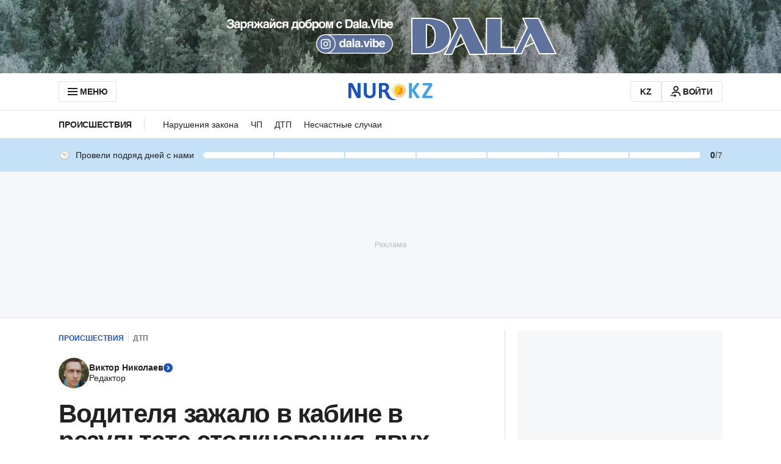

--- FILE ---
content_type: text/html; charset=utf-8
request_url: https://www.google.com/recaptcha/api2/aframe
body_size: 267
content:
<!DOCTYPE HTML><html><head><meta http-equiv="content-type" content="text/html; charset=UTF-8"></head><body><script nonce="PbZboZ8z5kVtPUrly-2xsg">/** Anti-fraud and anti-abuse applications only. See google.com/recaptcha */ try{var clients={'sodar':'https://pagead2.googlesyndication.com/pagead/sodar?'};window.addEventListener("message",function(a){try{if(a.source===window.parent){var b=JSON.parse(a.data);var c=clients[b['id']];if(c){var d=document.createElement('img');d.src=c+b['params']+'&rc='+(localStorage.getItem("rc::a")?sessionStorage.getItem("rc::b"):"");window.document.body.appendChild(d);sessionStorage.setItem("rc::e",parseInt(sessionStorage.getItem("rc::e")||0)+1);localStorage.setItem("rc::h",'1765653950307');}}}catch(b){}});window.parent.postMessage("_grecaptcha_ready", "*");}catch(b){}</script></body></html>

--- FILE ---
content_type: application/javascript
request_url: https://www.nur.kz/_astro/user-notifications-tooltip.astro_astro_type_script_index_0_lang.DVVwH7Y3.js
body_size: 225
content:

!function(){try{var e="undefined"!=typeof window?window:"undefined"!=typeof global?global:"undefined"!=typeof globalThis?globalThis:"undefined"!=typeof self?self:{},n=(new e.Error).stack;n&&(e._sentryDebugIds=e._sentryDebugIds||{},e._sentryDebugIds[n]="fbf4a400-cd40-5a2f-9865-288888d93a0c")}catch(e){}}();
import{W as r}from"./user.B4QDME42.js";import"./reactions.Djz-V0KD.js";import{$ as n}from"./service.DZ6b_IbE.js";import{s as m}from"./cookie.C7EF1yyz.js";import"./ui-kit.DtPx7Iu_.js";import"./get.DS3CaaXH.js";import"./routes.Dluyul5i.js";import"./custom-events.BkmV4OTC.js";import"./common.BDcnAlja.js";import"./_commonjsHelpers.Cpj98o6Y.js";import"./index.Ol0pFmKV.js";import"./inheritsLoose.MYm6oGjQ.js";import"./index.dIqKFtWD.js";import"./floating-ui.dom.BuBfAMop.js";const p=5e3,t=document.querySelector(".js-notification-user-tooltip"),o=document.querySelector(".js-notification-user-tooltip-close"),e=()=>{t&&t.classList.add("hidden")};n.subscribe((i,s)=>{i.states?.withRepliesCount!==s?.states?.withRepliesCount&&m(r,JSON.stringify({lastVisitAt:new Date().getTime(),withRepliesCount:i.states?.withRepliesCount||0}))});o&&(setTimeout(()=>{e()},p),o.addEventListener("click",()=>{t&&e()}));

//# debugId=fbf4a400-cd40-5a2f-9865-288888d93a0c


--- FILE ---
content_type: application/javascript
request_url: https://www.nur.kz/_astro/error.D2AiTzHb.js
body_size: 109
content:

!function(){try{var e="undefined"!=typeof window?window:"undefined"!=typeof global?global:"undefined"!=typeof globalThis?globalThis:"undefined"!=typeof self?self:{},n=(new e.Error).stack;n&&(e._sentryDebugIds=e._sentryDebugIds||{},e._sentryDebugIds[n]="9b2acae0-7581-5620-af72-1492c307198e")}catch(e){}}();
import{V as R}from"./ui-kit.DtPx7Iu_.js";import{s}from"./helpers.CRbVmLUi.js";import"./reactions.Djz-V0KD.js";import"./service.DZ6b_IbE.js";import"./get.DS3CaaXH.js";const o={RATE_LIMIT_EXCEEDED:"RATE_LIMIT_EXCEEDED",INTERNAL_SERVER_ERROR:"INTERNAL_SERVER_ERROR"},a="profile.commonErrors.INTERNAL_SERVER_ERROR",e=E=>typeof E=="object"&&E!==null&&"code"in E&&"message"in E&&"error"in E,c=E=>Object.values(o).includes(E),_=E=>{s({variant:R.ALERT,text:E})},N=E=>Object.values(o).includes(E);export{a as U,_ as a,N as b,c as h,e as i};

//# debugId=9b2acae0-7581-5620-af72-1492c307198e


--- FILE ---
content_type: application/javascript
request_url: https://www.nur.kz/_astro/mobile-check.B81enSJ2.js
body_size: -18
content:

!function(){try{var e="undefined"!=typeof window?window:"undefined"!=typeof global?global:"undefined"!=typeof globalThis?globalThis:"undefined"!=typeof self?self:{},n=(new e.Error).stack;n&&(e._sentryDebugIds=e._sentryDebugIds||{},e._sentryDebugIds[n]="f339b941-be18-50be-a891-f901c9009707")}catch(e){}}();
import{M as a,a as o}from"./media-queries.BaDhq0rR.js";import"./reactions.Djz-V0KD.js";var t=(e=>(e.smartphone="smartphone",e.desktop="desktop",e))(t||{});const r=()=>navigator.userAgentData?.mobile?t.smartphone:t.desktop,m=()=>window.matchMedia(`(max-width: ${o}px)`).matches,n=()=>window.matchMedia(`(max-width: ${a}px)`).matches;export{n as a,r as g,m as i};

//# debugId=f339b941-be18-50be-a891-f901c9009707


--- FILE ---
content_type: application/javascript
request_url: https://www.nur.kz/_astro/jitsu-helpers.DwBmn_OL.js
body_size: 724
content:

!function(){try{var e="undefined"!=typeof window?window:"undefined"!=typeof global?global:"undefined"!=typeof globalThis?globalThis:"undefined"!=typeof self?self:{},n=(new e.Error).stack;n&&(e._sentryDebugIds=e._sentryDebugIds||{},e._sentryDebugIds[n]="0e542f53-9f31-5b6d-91fa-9d07d6467b4e")}catch(e){}}();
import{U as n,a as r,b as a}from"./user.B4QDME42.js";import"./reactions.Djz-V0KD.js";import{d as c,e as d}from"./service.DZ6b_IbE.js";import"./ui-kit.DtPx7Iu_.js";import"./get.DS3CaaXH.js";const g=({articleId:e,pageTitle:i,url:t})=>{const s=new URL(t);window.articleDetails=window.articleDetails||{},window.articleDetails[e]={articleId:Number(e),docHost:s.host,docPath:s.pathname,pageTitle:i,url:t}},m=e=>{const i=window.articleDetails[e];return e&&i?{articleId:Number(e),docHost:i.docHost.replace(/^https?:\/\//,""),docPath:i.docPath,pageTitle:i.pageTitle,url:i.url}:{}},u=e=>{if(!e.isAuthenticated)return"";switch(e.actionState){case a.REGISTERED:return"registration";case a.AUTHORIZED:default:return"login"}},o=e=>{const i={is_authenticated:!1,registration_source:"No data provided",user_has_google_linked:!1,user_has_apple_linked:!1,user_has_phone_linked:!1,user_has_nickname:!1,user_authentication_type:""};return e.isAuthenticated&&(i.is_authenticated=!0,i.registration_source=e.provider||"No data provided",i.user_has_google_linked=e.provider===n.GOOGLE||!!e?.email,i.user_has_apple_linked=e.provider===n.APPLE||!!e?.apple?.id,i.user_has_phone_linked=e.role===r.EXTENDED,i.user_has_nickname=!!e.username,i.user_authentication_type=u(e)),i},P=async e=>{const i=window.jitsuPlugin?.jitsu;i&&(i.set(o(e)),(e.id||e.deviceId)&&await i.id({...e.isAuthenticated&&e.id?{account_id:e.id}:{},id:e.id,device_id:e.deviceId},!0))},l=()=>{const e=window.jitsuPlugin?.jitsu;window.jitsuPlugin?.isInitialized&&e&&(e.set({is_authenticated:!1}),e.unset("registration_source"),e.unset("user_has_google_linked"),e.unset("user_has_apple_linked"),e.unset("user_has_phone_linked"),e.unset("user_has_nickname"),e.unset("user_authentication_type"))},D=async e=>{const i=c(),t=d("userTransitionDeviceId");i.isAuthenticated?e.set(o(i)):l();const s={...t?{transition_device_id:t}:{},...i.isAuthenticated&&i.id?{account_id:i.id}:{},id:i.id,device_id:i.deviceId};return await e.id(s,!0)},E=async e=>{try{const i=await window.navigator.permissions.query({name:"notifications"});return i.onchange=({target:t={}})=>{e.set({permission_notification:t?.state})},i.state==="prompt"?"default":i.state}catch{return window.Notification&&window.Notification.permission?window.Notification.permission:"Does not supported"}};export{m as a,E as g,D as i,P as r,g as s};

//# debugId=0e542f53-9f31-5b6d-91fa-9d07d6467b4e


--- FILE ---
content_type: application/javascript
request_url: https://www.nur.kz/_astro/article.astro_astro_type_script_index_0_lang.BlvXU6ix.js
body_size: 13537
content:

!function(){try{var e="undefined"!=typeof window?window:"undefined"!=typeof global?global:"undefined"!=typeof globalThis?globalThis:"undefined"!=typeof self?self:{},n=(new e.Error).stack;n&&(e._sentryDebugIds=e._sentryDebugIds||{},e._sentryDebugIds[n]="c9d0f301-f26d-526e-942f-6e347e0cd29a")}catch(e){}}();
import"./reactions.Djz-V0KD.js";import{S as et,c as V,$ as T,A as w,E as Ee,T as tt,W as nt,d as ue,X as st,t as ot}from"./service.DZ6b_IbE.js";import{k as rt,g as ne,b as it,m as at,l as U,n as ct}from"./cookie.C7EF1yyz.js";import{a as O,i as lt}from"./mobile-check.B81enSJ2.js";import{l as F,C as ye,V as ut,v as x,M as dt,d as Y,m as mt,s as ht}from"./ui-kit.DtPx7Iu_.js";import{a as pt}from"./get.DS3CaaXH.js";import{i as ve}from"./ingredient-counter.2bH0HQcS.js";import{j as a}from"./jsx-runtime.D_zvdyIk.js";import{c as se}from"./client.2pQtHg-C.js";import{r as f}from"./index.Ol0pFmKV.js";import{u as _}from"./index.Tz7Xfi5h.js";import{$ as M,g as Re}from"./ui-messages.CuL5aw_8.js";import{h as ke,r as ft,i as gt,$ as wt,j as Ct,u as Se,R as _t,C as bt,a as Et,e as de,d as yt,c as vt}from"./close.BbnZZ5wK.js";import{c as y}from"./inheritsLoose.MYm6oGjQ.js";import{R as Rt,C as kt,u as me}from"./comment-card.DY8hQ7r3.js";import{s as St}from"./helpers.CRbVmLUi.js";import{M as oe,C as re,H as At}from"./routes.Dluyul5i.js";import{L as xt}from"./nickname-achievement-badge.BbODEn9B.js";import{C as he}from"./custom-events.BkmV4OTC.js";import{b as G}from"./bookmarks-service.CTkq0Og7.js";import{R as Lt}from"./common.BDcnAlja.js";import{i as jt}from"./custom-slider.CN9nN9ke.js";import{i as Nt}from"./fullscreen.Bw6fa8-9.js";import{g as Tt}from"./viewport.DNqEycjt.js";import{s as Ot}from"./jitsu-helpers.DwBmn_OL.js";import{F as Mt}from"./growthbook.DVKDjhw8.js";import"./_commonjsHelpers.Cpj98o6Y.js";import"./media-queries.BaDhq0rR.js";import"./index.dIqKFtWD.js";import"./floating-ui.dom.BuBfAMop.js";import"./index._0o0Z005.js";import"./user.B4QDME42.js";import"./article-auth-modal.6AE1HO0H.js";import"./http.CdnkxX2b.js";import"./date.B_ww3Fnu.js";import"./index.CpiMPWcf.js";import"./format.B1tkZbAM.js";import"./kk.CPVI-CAo.js";import"./ru.AQ6JS7By.js";import"./constants.CiOIHF-D.js";import"./slots.Bsy_3Ygi.js";var Ae=(e=>(e.Regular="regular",e.Recipe="recipe",e.External="external",e))(Ae||{});const ie=et({}),ae=()=>ie.value,N=(e,t=!1)=>{const n=ae();return e&&ie.set({...n,[e]:{isVisible:t}}),n},It="_wrapper_2h31p_1",Bt="_button_2h31p_11",$t="_primary_2h31p_57",qt="_secondary_2h31p_75",Ht="_activeButton_2h31p_92",q={wrapper:It,button:Bt,primary:$t,secondary:qt,activeButton:Ht},Ut=({isActive:e=!1,onClick:t,count:n=0,type:s,size:o=F.BIG,children:r=null,variant:c})=>a.jsxs("div",{className:q.wrapper,children:[a.jsxs("button",{type:"button",onClick:()=>t(s),className:y(q.button,{[q.activeButton]:e,[q.primary]:c==="primary",[q.secondary]:c==="secondary"}),children:[a.jsx(Rt,{type:s,size:o}),n]}),r]}),Dt="_list_1xv7b_1",Wt="_primary_1xv7b_11",Pt="_secondary_1xv7b_21",K={list:Dt,primary:Wt,secondary:Pt},xe=({currentReactions:e,userReaction:t,onReactionClick:n,variant:s="primary",size:o=null})=>{const r=o||O()?F.SMALL:F.MEDIUM;return e?a.jsx("div",{className:y(K.list,{[K.primary]:s==="primary",[K.secondary]:s==="secondary"}),children:ye.map(c=>a.jsx(Ut,{type:c,onClick:()=>n(c),count:e?.[c]?.count,isActive:t===c,size:r,variant:s},c))}):null};function Le(e){if(e===void 0)throw new Error("Path are required");const n=e.replace(/\[(\d+)\]/g,".$1").replace(/^\./,"").split(".").filter(s=>s!=="");return n.length===0?[""]:n}function Z(e){return typeof e=="object"&&e!==null&&!Array.isArray(e)}function pe(e,t){return e===""?t:Le(e).reduce((o,r)=>{if(!(o===null||typeof o!="object"))return o[r]},t)}function Vt(e,t,n){const s=Le(e);if(e==="")return t;const o=Array.isArray(n)?[...n]:{...n};let r=o;for(let l=0;l<s.length-1;l++){const d=s[l],u=s[l+1],i=r[d],m=/^\d+$/.test(u);let p;m?p=Array.isArray(i)?[...i]:[]:p=Z(i)?{...i}:{},r[d]=p,r=r[d]}const c=s[s.length-1];return t===void 0?Array.isArray(r)&&/^\d+$/.test(c)?r.splice(Number(c),1):typeof r=="object"&&r!==null&&delete r[c]:r[c]=t,o}function Ft(e){const t=pt(e);return t.setKey=(n,s)=>{if(pe(n,t.value)!==s){const o=t.value;t.value=Vt(n,s,t.value),t.notify(o,n)}},t.updateKey=(n,s)=>{const o=pe(n,t.value);let r=s;Z(o)&&Z(s)?r={...o,...s}:Array.isArray(o)&&Array.isArray(s)&&(r=[...o,...s]),t.setKey(n,r)},t}const zt=(e,t)=>t.reactions[e]?t.reactions[e].type:"",Gt=(e,t)=>t.reactions[e]?t.reactions[e]:[],S=Ft({reactions:{all:{},user:{}}}),D=()=>S.value,Kt=(e,t)=>{const n=D(),s={...n.reactions.all[e]},o=n.reactions.user[e];t?.length&&t.forEach(r=>{o&&r.type===o&&r.count===0?s[r.type]={count:r.count+1}:s[r.type]={count:r.count}}),S.set({...n,reactions:{...n.reactions,all:{...n.reactions.all,[e]:s}}})},Xt=e=>{const t=D();S.set({...t,reactions:{...t.reactions,all:{...t.reactions.all,[e]:{...ye.reduce((n,s)=>(n[s]={count:0},n),{})}},user:{...t.reactions.user,[e]:""}}})},je=(e,t)=>{if(!t)return;const n=D();let s=n.reactions.all?.[e]?.[t]?.count;s||(s=1),S.set({...n,reactions:{...n.reactions,user:{...n.reactions.user,[e]:t},all:{...n.reactions.all,[e]:{...n.reactions.all[e],[t]:{count:s}}}}})},Yt=e=>{const t=D(),n=t.reactions.user?.[e],s=t.reactions.all?.[e]?.[n]?.count;S.set({reactions:{...t.reactions,user:{[e]:""},all:{...t.reactions.all,[e]:{...t.reactions.all?.[e],[n]:{count:s-1}}}}})},Zt=(e,t)=>{const n=D(),s=n.reactions.user?.[e];let o=s?n.reactions.all[e]?.[s].count:0;const r=n.reactions.all?.[e]?.[t]?.count;s&&(o=o-1),S.set({reactions:{...n.reactions,all:{...n.reactions.all,[e]:{...n.reactions.all?.[e],[t]:{count:r+1},[s]:{count:o}}}}})},Jt=async e=>{try{const t=await V.getArticleReactions(e);Kt(e,Gt(e,t))}catch(t){console.error(t)}},Qt=async e=>{try{const t=await V.getArticleUserReactions(e);je(e,zt(e,t))}catch(t){console.error(t)}},en="main_content_footer",Ne=(e,t=!0,n=en)=>{const[s,o]=f.useState(!1),r=_(T),c=_(S),l=c?.reactions.user[e];f.useLayoutEffect(()=>{t&&Xt(e)},[t,e]),f.useEffect(()=>{(async()=>{try{await Jt(e),r.isAuthenticated&&t&&await Qt(e)}catch(i){console.error(i)}})()},[r.isAuthenticated,t]);const d=async u=>{if(!s){if(o(!0),u===c?.reactions.user[e])try{(await V.deleteUserReaction(e,{isRawResponse:!0}))?.tokenError||(window.publishEvent(w.ARTICLE_REACTIONS_CHANGE,{reactionType:u,layoutSection:n}),Yt(e)),o(!1);return}catch(i){console.error(i),o(!1)}try{(await V.setUserReaction(e,u,{isRawResponse:!0}))?.tokenError||(window.publishEvent(w.ARTICLE_REACTIONS_CHANGE,{reactionType:u,currentReaction:l,layoutSection:n}),Zt(e,u),je(e,u),o(!1))}catch(i){St({variant:ut.ALERT,text:`articleReactions.error.${i&&typeof i=="object"&&"code"in i&&i.code===429?"rate_limit":"other"}`}),o(!1),console.error(i)}}};return{allReactions:c?.reactions.all[e],userReaction:l,onSetUserReaction:d}},tn="_container_hi13y_1",nn="_listContainer_hi13y_17",fe={container:tn,listContainer:nn},sn=2,on=({articleId:e})=>{const t=f.useRef(null),n=f.useRef(null),s=_(T),o=_(M),r=f.useRef(new IntersectionObserver(i=>{if(O()){const m=window.innerHeight,p=ae()?.[e]?.isVisible;i.forEach(h=>{if(h.isIntersecting&&p&&h.boundingClientRect.top<=m){N(e,!1);return}!h.isIntersecting&&!p&&sn*m>h.boundingClientRect.top&&h.boundingClientRect.top>0&&N(e,!0)})}},{rootMargin:"0px 0px 0px 0px"})),{allReactions:c,userReaction:l,onSetUserReaction:d}=Ne(e),u=i=>{if(!s.isAuthenticated){window.publishEvent(w.ARTICLE_REACTIONS_TAP_DEFAULT,{modalInitiator:"article_reactions"}),Ee(()=>d(i)),ke();return}d(i)};return f.useEffect(()=>{n.current&&r.current.observe(n.current)},[n]),a.jsxs("div",{className:fe.container,ref:t,children:[a.jsx(x,{variant:"title-21",children:o.articleReactions.title}),a.jsx("div",{ref:n,className:fe.listContainer,children:a.jsx(xe,{onReactionClick:i=>u(i),userReaction:l||"",currentReactions:c||{}})})]})},Te=(e,t)=>{if(!e||!t){console.warn("Cannot load article reactions wrapper or id not found");return}se.createRoot(e).render(a.jsx(on,{articleId:t}))},rn="_wrapper_1ldzz_1",an={wrapper:rn},cn=()=>{const e=_(M);return a.jsxs("div",{className:an.wrapper,children:[a.jsx(x,{variant:"title-21",children:e.articleComments.loading}),a.jsx(xt,{})]})},ln="COMMENT_REACTIONS_FETCH_EVENT",un=()=>{document.dispatchEvent(new CustomEvent(ln))},dn=({articleId:e,user:t,shouldReactionsFetch:n})=>{const[s,o]=f.useState(!1);f.useEffect(()=>{(async()=>{n&&!s&&(o(!0),await ft(e),t.isAuthenticated&&(await gt(e),un()))})()},[n,t,e,s])},mn=e=>{const t=_(T),n=_(wt),[s,o]=f.useState(!1),[r,c]=f.useState(!0),l=()=>o(!1),d=()=>{if(t.isAuthenticated){o(!0);return}};return f.useEffect(()=>{(async()=>{try{await Ct(e)}catch(i){console.error(i)}finally{c(!1)}})()},[e]),{isShowModal:s,isShowLoader:r,articleComments:n[e],handleCloseModal:l,handleClickGoToConversation:d}},hn="_header_15jwi_1",pn="_headerText_15jwi_7",fn="_greyArea_15jwi_13",gn="_secondaryText_15jwi_19",W={header:hn,headerText:pn,greyArea:fn,secondaryText:gn},wn=`${window.location.origin}/login?redirectURL=${window.location.pathname}`,Cn=({commentsCount:e,isUserAuthenticated:t})=>{const n=_(M),s=e>=1,o=()=>{window.publishEvent(w.LOGIN,{actionTarget:"open_send_comment"})};return a.jsxs("div",{className:W.header,children:[a.jsxs("div",{className:W.headerText,children:[a.jsx(x,{variant:"title-21",children:s?n.articleComments.lastComments:n.articleComments.noComments}),s?a.jsx(x,{className:W.secondaryText,variant:"title-17",children:`${n.articleComments.commentsCount} ${e}`}):null]}),!t&&a.jsx("div",{className:W.greyArea,children:a.jsxs(x,{variant:"text-14",children:[n.articleComments.notAuthenticatedText,a.jsx("a",{href:wn,onClick:o,className:y("button","button--link","button--small"),rel:"nofollow",children:n.articleComments.notAuthenticatedTextLink})]})})]})},_n="_wrapper_td246_1",bn="_buttonWrapper_td246_15",En="_button_td246_15",yn="_buttonText_td246_24",vn="_hiddenComments_td246_32",Rn="_commentArea_td246_36",k={wrapper:_n,buttonWrapper:bn,button:En,buttonText:yn,hiddenComments:vn,commentArea:Rn},kn=({articleId:e})=>{const t=_(M),n=_(T),{articleComments:s,isShowLoader:o}=mn(e),r=Se(e);dn({articleId:e,user:n,shouldReactionsFetch:s&&s.length>0});const c=f.useCallback(()=>{window.publishEvent(w.COMMENTS,{articleId:e,actionTarget:"click_discussion"});const l=new URL(r.url||"");l.searchParams.set(oe,re),window.history.pushState({id:e},"",l);const d=new PopStateEvent("popstate");window.dispatchEvent(d)},[e]);return o?a.jsx("div",{className:k.wrapper,children:a.jsx(cn,{})}):a.jsx(_t,{articleId:e,children:a.jsxs("div",{className:k.wrapper,children:[a.jsx(Cn,{commentsCount:r.commentCount||0,isUserAuthenticated:!!n.isAuthenticated}),s?.length>=1&&a.jsx("div",{className:k.commentArea,children:s.slice(0,2).map((l,d)=>a.jsxs("div",{children:[a.jsx(kt,{text:l.text,date:l.createdAt,headerTitle:a.jsx(Et,{userName:l.user.username,dailyVisit:l.dailyVisit}),children:a.jsx(bt,{commentId:l.id,isFromPreview:!0,variant:"secondary"})}),l.replies.length>0&&a.jsx("div",{className:k.hiddenComments,children:l.replies.map(u=>a.jsx(de,{hideReactionsBlock:!0,articleId:e,comment:u,level:2,isLast:d===s.length-1},u.id))})]},l.id))}),s?.length>=1&&a.jsx("div",{className:k.hiddenComments,children:s.slice(2).map((l,d)=>a.jsxs(f.Fragment,{children:[a.jsx(yt,{hideReactionsBlock:!0,articleId:e,comment:l,level:1,isLast:d===s.length-1&&l.replies.length===0}),l.replies.length>0&&l.replies.map(u=>a.jsx(de,{hideReactionsBlock:!0,articleId:e,comment:u,level:2,isLast:d===s.length-1},u.id))]},l.id))}),a.jsx("div",{className:k.buttonWrapper,children:a.jsx("button",{className:y("button","button--primary",k.button),onClick:c,children:a.jsx(x,{variant:"text-14",className:k.buttonText,children:s?.length>=1?t.articleComments.goToThread:t.articleComments.leaveFirstComment})})})]})})},Oe=(e,t)=>{if(!e){console.warn("Cannot load article comments wrapper or id not found");return}se.createRoot(e).render(a.jsx(kn,{articleId:t}))},Sn="_addBookmarkContainer_qkbc9_1",An="_addBookmarkButton_qkbc9_13",xn="_wrapper_qkbc9_37",Ln="_bookmarkButtonIcon_qkbc9_41",P={addBookmarkContainer:Sn,addBookmarkButton:An,wrapper:xn,bookmarkButtonIcon:Ln},jn=({articleId:e})=>{const[t,n]=f.useState(null),s=f.useRef(null),o=async()=>{let r=null;t?(G.removeBookmark(Number(e)),r=null):(G.addBookmark(e),r=Number(e)),n(r)};return f.useEffect(()=>{const r=async()=>{try{const c=G.hasBookmark(e);n(c?Number(e):null)}catch(c){console.error(c),n(null)}};return r(),document.addEventListener(he.BOOKMARK.REMOVE,r),()=>document.removeEventListener(he.BOOKMARK.REMOVE,r)},[e,n]),a.jsx("div",{className:P.addBookmarkContainer,ref:s,children:a.jsx("div",{className:P.wrapper,children:a.jsx("button",{"aria-label":t!==null?"Remove bookmark":"Add bookmark",type:"button",className:P.addBookmarkButton,onClick:o,children:a.jsx(dt,{name:t!==null?Y.BOOKMARK_ON_24:Y.BOOKMARK_OFF_24,className:P.bookmarkButtonIcon})})})})},J="whatsapp",Q="facebook",ee="telegram",te="vkontakte",Me="twitter",Nn="x",Tn=[{type:J,name:"Whatsapp",icon:J,baseUrl:"whatsapp://send"},{type:Q,name:"Facebook",icon:Q,baseUrl:"https://www.facebook.com/sharer/sharer.php"},{type:ee,name:"Telegram",icon:ee,baseUrl:"https://t.me/share/url"},{type:te,name:"VK",icon:te,baseUrl:"https://vk.com/share.php"},{type:Me,name:"X (Twitter)",icon:Nn,baseUrl:"https://twitter.com/share"}],ge=e=>`/_astro/images/${e}.svg`,On=e=>(t,n)=>encodeURI(`${n}?utm_medium=${e}&utm_source=${t}`),Mn=({articleUrl:e,title:t,type:n,baseUrl:s,utmMedium:o})=>{const r=encodeURI(t),c=On(o)(n,e);switch(n){case J:return`${s}?text=${r} ${c}`;case Q:return`${s}?u=${c}`;case ee:case Me:return`${s}?url=${c}&text=${r}`;case te:return`${s}?url=${c}`;default:return""}};class ce{domElems;currentContainer;id;text;timeout;duration;constructor(t){this.domElems={},this.currentContainer=t.currentContainer,this.id=t.id,this.text=t.text,this.timeout=t.timeout||2e3,this.duration=50}show(){return this.appendToHtml(),this.setCurrentDomElems(),this.setCurrentShown(),this.hide(),this}appendToHtml(){this.currentContainer.insertAdjacentHTML("beforeend",this.renderTemplate())}setCurrentDomElems(){const t=document.getElementById(this.id);t&&(this.domElems.currentElem=t)}setCurrentShown(){window.setTimeout(()=>{this.domElems.currentElem?.classList.add("tooltip--show-slow")},this.duration)}hide(){window.setTimeout(()=>{this.domElems.currentElem?.classList.remove("tooltip--show-slow"),setTimeout(()=>this.domElems.currentElem?.remove(),this.duration)},this.timeout)}renderTemplate(){return`<div class="tooltip tooltip--primary tooltip--animated sharing-tooltip" id="${this.id}">
              ${this.text}
            </div>`}static init(t){return new ce(t)}}const In=2e3,Ie=async(e,t)=>{const n=Re();try{await navigator.clipboard.writeText(new URL(e).toString()),ce.init({timeout:In,id:"copy-success-tooltip",text:n.copy.success,currentContainer:t}).show()}catch(s){console.error(`Failed to copy text: ${e}`,s)}},Bn="_container_dwxtz_1",$n="_closeIcon_dwxtz_14",qn="_title_dwxtz_25",Hn="_item_dwxtz_34",Un="_itemImage_dwxtz_55",Dn="_itemText_dwxtz_60",E={container:Bn,closeIcon:$n,title:qn,item:Hn,itemImage:Un,itemText:Dn},Wn=({onShare:e,onClose:t,url:n,title:s,onCopy:o,utmMedium:r})=>{const c=_(M),l=f.useRef(null),d=i=>{e(i)},u=()=>{l.current&&(Ie(n,l.current),o())};return a.jsxs("div",{className:E.container,children:[a.jsx(vt,{className:E.closeIcon,onClick:()=>t()}),a.jsx("p",{className:E.title,children:c.shareArticleModalWidget.title}),a.jsxs("button",{className:E.item,onClick:u,ref:l,children:[a.jsx("img",{src:ge("icons/social-networks/copy-link"),alt:"copy",className:E.itemImage}),a.jsx("span",{className:E.itemText,children:c.shareArticleModalWidget.copy})]}),Tn.map(({icon:i,type:m,name:p,baseUrl:h})=>a.jsxs("a",{href:Mn({articleUrl:n,title:s,type:m,baseUrl:h,utmMedium:r}),target:"_blank",className:E.item,onClick:()=>d(m),rel:"noreferrer",children:[a.jsx("img",{className:E.itemImage,src:ge(`icons/social-networks/${i}`),alt:p}),a.jsx("span",{className:E.itemText,children:p})]},p))]})},Pn="GNews",Vn=window.navigator.userAgent.includes(Pn),Fn=e=>rt?a.jsxs("svg",{width:"25",height:"24",viewBox:"0 0 25 24",fill:"none",xmlns:"http://www.w3.org/2000/svg",...e,children:[a.jsx("path",{d:"M11.168 15H13.168V9H16.168L12.168 4L8.16797 9H11.168V15Z",fill:"#212121"}),a.jsx("path",{d:"M20.168 18H4.16797V11H2.16797V18C2.16797 19.103 3.06497 20 4.16797 20H20.168C21.271 20 22.168 19.103 22.168 18V11H20.168V18Z",fill:"#212121"})]}):a.jsx("svg",{xmlns:"http://www.w3.org/2000/svg",width:"24",height:"24",viewBox:"0 0 24 24",fill:"none",...e,children:a.jsx("path",{d:"M3 12C3 13.654 4.346 15 6 15C6.794 15 7.512 14.685 8.049 14.18L14.04 17.604C14.022 17.734 14 17.864 14 18C14 19.654 15.346 21 17 21C18.654 21 20 19.654 20 18C20 16.346 18.654 15 17 15C16.206 15 15.488 15.315 14.951 15.82L8.96 12.397C8.978 12.266 9 12.136 9 12C9 11.864 8.978 11.734 8.96 11.603L14.951 8.18C15.488 8.685 16.206 9 17 9C18.654 9 20 7.654 20 6C20 4.346 18.654 3 17 3C15.346 3 14 4.346 14 6C14 6.136 14.022 6.266 14.04 6.397L8.049 9.82C7.496 9.29468 6.76273 9.00123 6 9C4.346 9 3 10.346 3 12Z",fill:"#212121"})}),zn="_container_18pxt_1",Gn="_closeIcon_18pxt_7",Kn="_title_18pxt_22",X={container:zn,closeIcon:Gn,title:Kn},{subdomain:Xn}=ne(),Yn=({articleId:e,callback:t,variant:n="secondary"})=>{const s=_(M),{isAuthenticated:o}=_(T),c=O()?"bottom_navigation_bar":"left_navigation_bar",{allReactions:l,userReaction:d,onSetUserReaction:u}=Ne(e,!1,c),i=m=>{if(!o){Ee(()=>u(m)),ke();return}u(m)};return a.jsxs("div",{className:X.container,children:[a.jsx(mt,{isIconButton:!0,iconName:Y.CLOSE_24,variant:ht.GHOST,className:X.closeIcon,onClick:()=>t()}),a.jsx(x,{variant:Xn===Lt?"title-16":"title-14",className:X.title,children:s.articleReactions.title}),a.jsx(xe,{onReactionClick:m=>i(m),userReaction:d||"",currentReactions:l||{},variant:n,size:F.SMALL})]})},Zn=e=>a.jsx("svg",{width:"24",height:"24",viewBox:"0 0 24 24",fill:"none",xmlns:"http://www.w3.org/2000/svg",...e,children:a.jsx("path",{d:"M4 5C4 4.44772 4.44772 4 5 4H19C19.5523 4 20 4.44772 20 5V15C20 15.5523 19.5523 16 19 16H12.4948C12.2478 16 12.0095 16.0914 11.8259 16.2567L7.66667 20V17C7.66667 16.4477 7.21895 16 6.66667 16H5C4.44772 16 4 15.5523 4 15V5Z",stroke:"#212121",strokeWidth:"2",strokeLinejoin:"round"})}),Jn=e=>a.jsxs("svg",{width:"25",height:"24",viewBox:"0 0 25 24",fill:"none",xmlns:"http://www.w3.org/2000/svg",...e,children:[a.jsx("path",{d:"M12.5 2C6.986 2 2.5 6.486 2.5 12C2.5 17.514 6.986 22 12.5 22C18.014 22 22.5 17.514 22.5 12C22.5 6.486 18.014 2 12.5 2ZM12.5 20C8.089 20 4.5 16.411 4.5 12C4.5 7.589 8.089 4 12.5 4C16.911 4 20.5 7.589 20.5 12C20.5 16.411 16.911 20 12.5 20Z",fill:"#212121"}),a.jsx("path",{d:"M15.3284 14.8281C14.9629 15.1924 14.5312 15.4836 14.0564 15.6861C13.2017 16.0469 12.2482 16.0996 11.359 15.8351C10.7917 15.6664 10.2731 15.3753 9.83728 14.9869C9.42524 14.6197 8.81045 14.4865 8.35298 14.7952C7.89509 15.1043 7.76972 15.7334 8.15054 16.1336C8.45001 16.4483 8.78309 16.7305 9.14444 16.9751C9.79409 17.4144 10.524 17.7213 11.2924 17.8781C12.0892 18.0406 12.9106 18.0406 13.7074 17.8781C14.4758 17.721 15.2057 17.4142 15.8554 16.9751C16.1684 16.7631 16.4674 16.5171 16.7414 16.2441C16.7782 16.2074 16.8146 16.1702 16.8505 16.1325C17.231 15.7329 17.105 15.1051 16.6477 14.7964L16.4549 14.6663C16.1027 14.4286 15.6291 14.5279 15.3284 14.8281Z",fill:"#212121"}),a.jsx("path",{d:"M9 12C9.82843 12 10.5 11.3284 10.5 10.5C10.5 9.67157 9.82843 9 9 9C8.17157 9 7.5 9.67157 7.5 10.5C7.5 11.3284 8.17157 12 9 12Z",fill:"#212121"}),a.jsx("path",{d:"M15.993 11.986C16.8176 11.986 17.486 11.3176 17.486 10.493C17.486 9.66844 16.8176 9 15.993 9C15.1684 9 14.5 9.66844 14.5 10.493C14.5 11.3176 15.1684 11.986 15.993 11.986Z",fill:"#212121"})]}),Qn=({articleId:e})=>{const t=Se(e),n=_(S);return{reactionsCount:Object.values(n.reactions.all[e]).reduce((s,o)=>s+o.count,0),...t}},es="_container_jskc6_1",ts="_item_jskc6_18",ns="_itemImage_jskc6_43",ss="_commentsImage_jskc6_48",os="_itemCount_jskc6_56",rs="_activeItem_jskc6_63",is="_reactionsWrapper_jskc6_99",as="_sharingModalContainer_jskc6_130",cs="_fluidLayout_jskc6_169",C={container:es,item:ts,itemImage:ns,commentsImage:ss,itemCount:os,activeItem:rs,reactionsWrapper:is,sharingModalContainer:as,fluidLayout:cs},ls=({articleId:e})=>{const[t,n]=f.useState(!1),s=f.useRef(null),o=f.useRef(null),r=f.useRef(null),c=f.useRef(null),l=f.useRef(null),[d,u]=f.useState(!1),i=Qn({articleId:e}),m=O(),p=m?"bottom_navigation_bar":"left_navigation_bar",h=m?"primary":"secondary",g=!m||!Vn||!!navigator.share,v=()=>{t&&n(!1),u(!d)};me(s,()=>{u(!1)},[r,c,l]),me(o,()=>{n(!1),window.publishEvent(w.SHARE_WINDOW_CLOSE_BY_OVERLAY)},[c,r,l]);const L=()=>{if(t&&n(!1),d&&u(!1),!i.url)return;window.publishEvent(w.COMMENTS,{articleId:e,actionTarget:"click_discussion"});const b=new URL(location.href);b.searchParams.set(oe,re),window.history.pushState({id:e},"",b);const B=new PopStateEvent("popstate");window.dispatchEvent(B)},I=()=>{if(d&&u(!1),window.publishEvent(w.SHARE_BUTTON_CLICK,{layoutSection:p}),!m){n(!t);return}if(navigator&&navigator.share&&i.url){const b=new URL(i.url);b.searchParams.append("utm_source","web-share-api"),navigator.share({title:i.headline,url:b.toString()}).catch(console.error)}else n(!t)},A=()=>{u(!1)},R=()=>{n(!1),window.publishEvent(w.SHARE_WINDOW_CLOSE_BY_ICON)};return a.jsxs("div",{className:y(C.container,{[C.fluidLayout]:!g}),children:[i.isCommentsEnabled&&a.jsxs("button",{"aria-label":"Open comments modal",className:C.item,onClick:L,ref:l,children:[a.jsx(Zn,{className:y(C.itemImage,C.commentsImage)}),a.jsx("span",{className:C.itemCount,children:i.commentCount})]}),a.jsxs("button",{"aria-label":"Open reactions modal",className:y(C.item,{[C.activeItem]:d}),onClick:v,ref:r,children:[a.jsx(Jn,{className:C.itemImage}),a.jsx("span",{className:C.itemCount,children:i.reactionsCount})]}),g&&a.jsx("button",{"aria-label":"Open sharing modal",className:y(C.item,{[C.activeItem]:t}),onClick:I,ref:c,children:a.jsx(Fn,{className:C.itemImage})}),a.jsx(jn,{articleId:e}),d&&a.jsx("div",{className:y(C.reactionsWrapper,{[C.smallReactionsWrapper]:!i.isCommentsEnabled}),ref:s,children:a.jsx(Yn,{callback:A,articleId:e,variant:h})}),t&&a.jsx("div",{className:C.sharingModalContainer,ref:o,children:a.jsx(Wn,{onClose:R,onCopy:()=>window.publishEvent(w.SHARE_SOCIAL,{socialName:"copy link"}),onShare:b=>window.publishEvent(w.SHARE_SOCIAL,{socialName:b}),url:i.url||"",title:i.headline||"",utmMedium:p})})]})},us=(e,t,n)=>{if(!n||!t)return;new IntersectionObserver(o=>{const r=ae()?.[e]?.isVisible,c=window.innerHeight;if(!o[0].isIntersecting&&!r&&o[0].boundingClientRect.top<0&&N(e,!0),o[0].isIntersecting&&!r){N(e,!0);return}!o[0].isIntersecting&&r&&o[0].boundingClientRect.bottom>c&&N(e,!1)},{threshold:1}).observe(t)},ds=(e,t)=>{t||document.querySelector(".js-categories-menu-container")&&e.classList.add("formatted-body__content--aside-with-categories")},z=(e,t,n,s)=>{if(!e){console.error("article bottom nav wrapper element not found");return}n&&N(t,!1),ie.subscribe(o=>{o?.[t]?.isVisible?e.classList.add("sticky"):e.classList.remove("sticky")}),ds(e,n),us(t,s,n),e&&t&&se.createRoot(e).render(a.jsx(ls,{articleId:t}))},ms=e=>{e.preventDefault();const n=e.target.getAttribute("href");if(!n)return;const s=n.replace("#",""),o=document.getElementById(s);o&&(o.scrollIntoView({behavior:"smooth",block:"start"}),history.pushState(null,"",`#${s}`))},Be=e=>{if(!e||it().articleType!==Ae.Regular)return;const t=e.querySelector(".formatted-body__content--wrapper");if(!t)return;const n=t.querySelectorAll("h2.formatted-body__header2, h3.formatted-body__header3");if(n.length<=1||Array.from(n).filter(h=>h.tagName==="H2").length<2||n[0].tagName==="H3")return;const s=Re(),o=document.querySelector(".js-header"),r=document.querySelector(".js-categories-menu-container"),c=document.createDocumentFragment(),l=document.createElement("ul");l.classList.add("table-content__list"),n.forEach(h=>{const g=(Math.random()+1).toString(36).substring(7);h.setAttribute("id",g);const v=o?parseInt(window.getComputedStyle(o).height,10):0,L=r?parseInt(window.getComputedStyle(r).height,10):0,I=parseInt(window.getComputedStyle(h).marginTop,10);h.style.scrollMarginTop=`${v+L+I}px`;const A=document.createElement("li"),R=document.createElement("a");R.setAttribute("href",`#${g}`),R.classList.add("table-content__link");const b=document.createElementNS("http://www.w3.org/2000/svg","svg"),B=document.createElementNS("http://www.w3.org/2000/svg","use");if(h.tagName==="H2"?(b.classList.add("table-content__icon"),B.setAttribute("href","#ARROW_RIGHT_20")):h.tagName==="H3"&&(b.classList.add("table-content__icon","table-content__icon--small"),B.setAttribute("href","#ARROW_RIGHT_15")),b.appendChild(B),R.appendChild(b),R.appendChild(document.createTextNode(h.textContent||"")),A.appendChild(R),R.onclick=ms,h.tagName==="H2")l.appendChild(A);else if(h.tagName==="H3"){const le=l.lastChild;let $=le?.querySelector("ul");$||($=document.createElement("ul"),$.classList.add("table-content__list","table-content__list--small"),le?.appendChild($)),$.appendChild(A)}});const d=document.createElement("nav"),u=document.createElement("p");d.classList.add("table-content"),u.classList.add("table-content__title"),u.innerText=s.summaryBlock.title,d.appendChild(u),d.appendChild(l),c.appendChild(d);const i=t.querySelector("aside"),m=t.querySelector(".article-summary"),p=t.querySelector(".formatted-body__paragraph");window.requestAnimationFrame(()=>{m?m.after(c):i?i.after(c):p&&p.after(c)})},hs=(e,t)=>{document.addEventListener("click",n=>{e.contains(n.target)||t()})},$e=e=>{if(!e)return;const t=e.querySelector(".js-article-summary");if(!t)return;const n=t.querySelector(".article-summary__information"),s=t.querySelector(".js-article-summary__information-button"),o=t.querySelector(".js-article-summary__tooltip-close"),r=()=>n?.classList.add("active"),c=()=>n?.classList.remove("active");s?.addEventListener("click",r),o?.addEventListener("click",c),n&&hs(n,c)},ps=e=>{if(!e?.contentWindow)return;const t=e.contentWindow.document.body;e.style.height=`${Math.max(t.scrollHeight,t.offsetHeight)}px`},fs=e=>{if(!e)return;const t=776;e.style.height=`${t}px`},gs=e=>{if(!e?.contentWindow)return;if(e.contentWindow.document.querySelector(".tiktok-embed")){new ResizeObserver(()=>fs(e)).observe(e.contentWindow.document.body);return}new ResizeObserver(()=>ps(e)).observe(e.contentWindow.document.body)},ws=(e,t)=>{e.classList.remove("position-absolute"),t.classList.add("hidden")},Cs=(e,t)=>{!e||!t||(e.onload=function(){ws(e,t),gs(e)})},qe=e=>{if(!e)return;const t=e.querySelectorAll(".custom-html");Array.from(t).forEach(n=>{const s=n.querySelector(".loading-skeleton");if(!s||!s.classList.contains("loading-skeleton"))return;const o=n.querySelector("iframe");o&&Cs(o,s)})};class _s{buttonElement=null;modalElement=null;modalCloseIcon=null;isOpen=!1;constructor(t){this.buttonElement=t?.querySelector(".js-autogenerated-text")??null,this.modalElement=t?.querySelector(".js-tooltip")??null,this.modalCloseIcon=t?.querySelector(".js-close")??null,this.isOpen=!1}init(){this.buttonElement&&this.buttonElement.addEventListener("click",()=>{if(this.isOpen){this.handleCloseModal();return}this.handleOpenModal()})}toggleVisibility(){this.modalElement?.classList.toggle("open"),this.buttonElement?.classList.toggle("open")}handleCloseModal(){this.isOpen=!1,this.toggleListeners(),this.toggleVisibility()}handleOutsideClickListener=t=>{const n=t.target;if(this.modalCloseIcon?.contains(n)){this.handleCloseModal();return}this.buttonElement?.contains(n)||this.modalElement?.contains(n)||this.handleCloseModal()};toggleListeners(){if(this.isOpen){document.addEventListener("mousedown",this.handleOutsideClickListener),document.addEventListener("touchstart",this.handleOutsideClickListener);return}document.removeEventListener("mousedown",this.handleOutsideClickListener),document.removeEventListener("touchstart",this.handleOutsideClickListener)}handleOpenModal(){this.isOpen=!0,this.toggleListeners(),this.toggleVisibility()}}const He=e=>{new _s(e).init()},bs=e=>{const t=e?.querySelector(".js-copy-link");t?.addEventListener("click",()=>{e?.dataset?.url&&Ie(e.dataset.url,t)})},Es=(e,t)=>{t?.addEventListener("click",()=>{const n=new URL(e?.dataset?.url||"");n.searchParams.set(oe,re),window.history.pushState({id:e.dataset.id,target:"mobile"},"",n);const s=new PopStateEvent("popstate");window.dispatchEvent(s)})},ys=(e,t,n)=>{e&&t&&n&&Es(e,t)},we=(e,t)=>{if(!e)return;const n=e.querySelector(".js-comments");t?ys(e,n,e.querySelector(".js-share")):bs(e)},Ue=e=>{if(!e)return;const t=3,n=2,s=1;(()=>{const r=Array.from(e.querySelectorAll(".js-authors-item")),c=e.querySelector(".js-authors"),l=e.querySelector(".js-authors-left-arrow"),d=e.querySelector(".js-authors-right-arrow");let u=s;lt()?u=t:O()&&(u=n),jt({containerElement:c,slidesElements:r,leftArrowElement:l,rightArrowElement:d,slidesPerMove:u})})()},vs=e=>{e&&e?.addEventListener("click",t=>{const n=t.target,s=n?.closest(".js-button-more");if(s){const o=n?.closest(".js-recipe-embed");s.classList.add("js-hidden-button"),o?.querySelector(".js-hidden-block")?.classList.remove("js-hidden-block")}})},De={min:1,max:1e3,step:1},Rs=({containerELement:e,loadNext:t,beforeOnLoaded:n=()=>{},onLoaded:s=()=>{},margins:o={top:1.5,bottom:1.5},htmlKey:r="",defaultPage:c=2,loaderVisibilityClass:l="loader--visible"})=>{if(!e){console.error("containerELement is not defined in enableInfiniteLoader");return}const d=Math.min(Tt(),e.getBoundingClientRect().height),u=document.getElementById("js-infinite-loader");let i=!0,m;try{m=parseInt(new URL(window.location.href).searchParams.get("page")||"0",10)+1||c}catch{m=c}const p=new IntersectionObserver(h=>{!h[0].isIntersecting&&i&&(i=!1,u?.classList.add(l),t(m).then(g=>{const v=r?g?.[r]:g;i=!!v,u?.classList.remove(l),n(g,m,i),i?(e.insertAdjacentHTML("beforeend",v),s(m,g),m=m+1):p.unobserve(e)}).catch(g=>{i=!0,u?.classList.remove(l),console.error(g)}))},{rootMargin:`-${o.top*d}px 0px ${o.bottom*d}px 0px`});p.observe(e)},ks=e=>{const t=document.querySelector(`.layout-content-type-page .js-article-language-switcher[data-id="${e}"]`);t&&t.addEventListener("click",()=>{window.publishEvent(w.ARTICLE_LANGUAGE_SWITCHER_CLICK_EVENT,{language:t.dataset.eventLanguage})})},Ce={},Ss=({onSend:e,id:t,articleElement:n})=>{if(!Ce?.[t]){const s=n.querySelector(".js-main-headline");s&&at(()=>e(t,"view"),s),Ce[t]=!0}},_e=(e={},t,n)=>new IntersectionObserver(s=>{s.forEach(o=>{const{dataset:r}=o?.target||{};if(r){const c=r?.url?.replace(/.*\/\/[^\/]*/,""),l=c===window.location.pathname;if(Ot({articleId:Number(r.id),pageTitle:r.title||"",url:r.url||""}),!l&&o.isIntersecting){const{url:d,title:u,id:i}=r;window.history?.replaceState({},u||"",c||"");let m={...e};o.boundingClientRect.y>(o.rootBounds?.y||0)?m={...m,referer:n?.prev}:m={...m,referer:n?.next},window.document.title=u||"",window.publishEvent(w.PAGEVIEW_INFINITE,{page_url:d,page_title:u,...m}),t&&i&&Ss({onSend:t,articleElement:o.target,id:i})}}})},{rootMargin:"-33% 0px -33% 0px"}),As="attr_",xs=e=>Object.keys(e||{}).reduce((t,n)=>({...t,[tt(`${As}${n}`)]:e[n]}),{}),Ls=({targeting:e,targetingContentTypes:t,nextArticleId:n,data:s})=>({...t,[n]:{...e,articleId:n,authors:s?.analyticsData?.articleAuthorsNickname,category:s?.analyticsData?.articleCategories,tags:s?.analyticsData?.articleTagSlugs,...xs(s?.analyticsData?.targetingAttributes)}}),We="facebook",Pe="twitter",Ve="instagram",Fe="telegram",ze="riddle",js=[We,Pe,Ve,Fe,ze],Ge=({currentContentTypeElement:e,name:t,url:n})=>{window.FB?window.FB.XFBML.parse(e):U(t,n,()=>window.FB.XFBML.parse(e))},Ke=({currentContentTypeElement:e,name:t,url:n})=>{window.twttr?window.twttr.widgets.load(e):U(t,n,()=>window.twttr.widgets.load(e))},Xe=({name:e,url:t})=>{window.instgrm?.Embeds?window.instgrm.Embeds.process():U(e,t,()=>window.instgrm?.Embeds?.process())},Ns=({currentContentTypeElement:e})=>{(e?.querySelectorAll('script[src*="telegram.org/js/telegram-widget.js"]')||[]).forEach(n=>{const s=document.createElement("script");for(const o of n.attributes)s.setAttribute(o.name,o.value);s.async=!0,n.replaceWith(s)})},be=({currentContentTypeElement:e,name:t,url:n})=>{U(`${t}-${e?.dataset?.id}`,n)},Ts=e=>{switch(e){case We:return{className:".fb-embed",callback:Ge};case Pe:return{className:".twitter-embed",callback:Ke};case Ve:return{className:".instagram-embed",callback:Xe};case Fe:return{className:".telegram-embed",callback:be};case ze:return{className:".riddle-embed",callback:be};default:return{}}},Os=e=>{js.forEach(t=>{const{className:n,callback:s}=Ts(t);if(!n)return;const o=e?.querySelector(n);if(o){const r=o.getAttribute("src")||o.getAttribute("data-script");if(!r)return null;s({currentContentTypeElement:e,name:`${t}-embed-script`,url:r})}})},Ms=e=>{e.querySelector(".tiktok-embed")&&U("tiktok-embed-script","https://www.tiktok.com/embed.js"),e.querySelector(".twitter-tweet")&&Ke({currentContentTypeElement:e,name:"twitter-embed-script",url:"https://platform.twitter.com/widgets.js"}),e.querySelector(".instagram-media")&&Xe({name:"instagram-embed-script",url:"https://www.instagram.com/embed.js"}),e.querySelector(".fb-embed")&&Ge({currentContentTypeElement:e,name:"facebook-embed-script",url:"https://connect.facebook.net/en_US/sdk.js#xfbml=1&version=v18.0"}),Ns({currentContentTypeElement:e})},Ye=e=>{e?.querySelectorAll("a")?.forEach(n=>{n.addEventListener("click",s=>{s.preventDefault(),window.publishEvent(w.ARTICLE_BACKSTORY_LINK_CLICK_EVENT);const o=s.target;o.getAttribute("target")==="_blank"?window.open(o.href,"_blank"):document.location.href=o.href})})},Is=3,Bs=async(e,t)=>{if(!e)return null;const n=nt({advertisementId:t});try{return(await fetch(`/api/articles/${e}${n?`/?${n}/`:"/"}`,{method:"GET",headers:{"Content-Type":"application/json; charset=utf-8"}})).json()}catch(s){return console.error(s),null}},$s={defaultPage:1,margins:{top:2,bottom:2},htmlKey:"content"},qs=({isMobile:e,initialContentTypeElement:t,infiniteContainerElement:n,initArticleEventHandlers:s})=>(o,r)=>{let c=o?.[0];if(n&&c?.id&&t){const l=[{id:t?.dataset?.id},...o];_e().observe(t),Rs({...$s,containerELement:n,loadNext:()=>Bs(c.id,c.advertisementId),beforeOnLoaded:(d={},u,i)=>{i&&(window.targetingContentTypes=Ls({targetingContentTypes:window.targetingContentTypes,targeting:window.targeting,nextArticleId:c.id,data:d})),window.publishEvent(w.RECOMMENDATION,{articleId:l[u-1]?.id,eventType:"scroll"}),window.publishEvent(w.ARTICLE_SCROLL,{contentTypeIndex:u})},onLoaded(d,{analyticsData:u}){const i=document.querySelector(`.js-article[data-id="${c.id}"]`),m=i?.dataset?.isCommentsEnabled;if(i){let p=l[d-1]?.url;const h=l[d+1]?.url;d===1&&(p=window.location.href),_e(u,r,{next:h,prev:p}).observe(i);const g=c.id.toString(),v=i.querySelector(".js-article-cover-image");s(i,e),$e(i),m&&Oe(i.querySelector(".js-preview-comments"),g),Be(i),Te(i.querySelector(".js-article-reactions"),g),qe(i),ks(g),Ue(i);const L=i.querySelector(".js-autogenerated");L&&He(L),e?z(i.querySelector(".js-article-bottom-nav-menu"),g,e,v):z(i.querySelector(".js-article-widget"),g,e);const I=i?.querySelector(".js-ingredient-counter");ve({...De,containerElement:I??null});const A=i?.querySelector(".js-backstory");Ye(A??null),Os(i),Ms(i),c=o?.[d]||{}}d===Is&&Nt()}})}};class Hs extends At{constructor(t=""){super(t)}async sendEventType(t,n,s){return this.post(t,n,s)}}const Us=new Hs("https://discovery.nur.kz/v1/"),{subdomain:j}=ne(),Ds=10,Ws=5e3,Ze="sport",Je="family",Ps="finance",Qe="food",Vs="nurfin",H={food:{www:Qe,kaz:"kaz"},sport:{www:Ze,kaz:"sport_kaz"},finance:{www:Ps,kaz:"kaz"},family:{www:Je,kaz:"kaz"},other:{www:"ru",kaz:"kaz"}},Fs={www:"main_ru",kaz:"main_kaz"},zs=()=>{const e=window.location.pathname.split("/").filter(Boolean);if(e.length===0)return Fs[j];switch(e[0]){case Ze:return H.sport[j];case Qe:return H.food[j];case Je:return H.family[j];case Vs:return H.finance[j];default:return H.other[j]}},Gs=e=>async(t,n)=>{if(!e||!t)return!1;window.publishEvent(w.RECOMMENDATION,{articleId:Number(t),eventType:n});try{await Us.sendEventType(n,{userId:e,postId:t.toString()},{isRawResponse:!0})}catch(s){console.error(s)}},Ks=async({userId:e,articleId:t,callback:n,recommendUrlSuffix:s="",sendEventPage:o,limit:r,chunkResultList:c})=>{if(!document.querySelector(".js-block-recommended")&&!n)return;const d=ne().sectionId,u={previousPage:document.referrer,userId:e,limit:r,index:zs(),recommendUrlSuffix:s};t?u.articleId=t:(u.sectionId=d,u.lifespan="7");try{const i=await ot.getRecommendations(u),[m]=c?.(i)||[[],[]];n?.(m,o)}catch(i){console.error(`Recommendation system: API response status – ${i}`);return}},Xs=(e,t,n,s,o,r,c)=>{if(!e)return;const l=n?()=>{}:Gs(e);l(t,"visit"),window.publishEvent(w.VISIT,{articleId:t}),Ks({recommendUrlSuffix:s,articleId:t,userId:e,sendEventPage:l,callback:o,limit:r||Ds,chunkResultList:c})},Ys=({callback:e,limit:t,chunkResultList:n})=>{const s=ue(),o=window.growthBook?.getFeatureValue(Mt.RECOMMENDATION_URL_SUFFIX),r=document.querySelector(".js-article"),{id:c,isOnlyLinkEnabled:l}=r?.dataset||{};if(!c){console.warn("Recommendations: articleId is not found");return}let d=!1,u,i;const m=h=>{d||!h||(d=!0,i&&(clearTimeout(i),i=void 0),u&&(u(),u=void 0),Xs(h,c,!!l,o,e,t,n))},p=h=>{if(!d){if(h.loaded&&h.id){m(h.id);return}h.id}};if(s.loaded&&s.id){m(s.id);return}u=T.subscribe(h=>{p(h)}),i=setTimeout(()=>{if(!d){const g=ue().id||st();m(g)}},Ws)},Zs=15,Js=()=>{const e=document.querySelector(".js-article"),{isCommentsEnabled:t,isRecommendationsEnabled:n,id:s}=e?.dataset||{};if(!s){console.warn("articleId is not found");return}const o=O(),r=document.querySelector(".js-article-reactions");if(Te(r,s),t){const p=document.querySelector(".js-preview-comments");Oe(p,s)}const c=document.querySelector(".js-article-bottom-nav-menu"),l=document.querySelector(".js-article-widget");if(o&&c){const p=document.querySelector(".js-article-cover-image");z(c,s,o,p)}else l&&z(l,s,o);Be(e),$e(e),qe(e),Ue(e);const d=document.querySelector(".js-autogenerated");He(d),ct(),we(e,o);const u=document.querySelector(".js-content-type-page");vs(u);const i=e?.querySelector(".js-ingredient-counter");ve({...De,containerElement:i??null});const m=e?.querySelector(".js-backstory");if(Ye(m??null),n==="true"){const p=document.querySelector(".js-infinite"),h=qs({initialContentTypeElement:e,isMobile:o,infiniteContainerElement:p,initArticleEventHandlers:we});Ys({chunkResultList:g=>[g,[]],callback:h,limit:Zs})}};Js();

//# debugId=c9d0f301-f26d-526e-942f-6e347e0cd29a


--- FILE ---
content_type: application/javascript
request_url: https://www.nur.kz/_astro/helpers.CRbVmLUi.js
body_size: -105
content:

!function(){try{var e="undefined"!=typeof window?window:"undefined"!=typeof global?global:"undefined"!=typeof globalThis?globalThis:"undefined"!=typeof self?self:{},n=(new e.Error).stack;n&&(e._sentryDebugIds=e._sentryDebugIds||{},e._sentryDebugIds[n]="c6a4946c-5c55-57ea-8f32-73b138a2378a")}catch(e){}}();
import"./ui-kit.DtPx7Iu_.js";const o={SHOW:"show-notification",HIDE:"hide-notification"},n=5e3,s=i=>window.notificationCenter.publish(o.SHOW,i);export{n as N,o as a,s};

//# debugId=c6a4946c-5c55-57ea-8f32-73b138a2378a


--- FILE ---
content_type: application/javascript
request_url: https://www.nur.kz/_astro/header.astro_astro_type_script_index_1_lang.d6PctDuv.js
body_size: 52
content:

!function(){try{var e="undefined"!=typeof window?window:"undefined"!=typeof global?global:"undefined"!=typeof globalThis?globalThis:"undefined"!=typeof self?self:{},n=(new e.Error).stack;n&&(e._sentryDebugIds=e._sentryDebugIds||{},e._sentryDebugIds[n]="d26c1832-e5d8-5b44-9741-5cda6c413070")}catch(e){}}();
import"./reactions.Djz-V0KD.js";import"./service.DZ6b_IbE.js";import"./ui-kit.DtPx7Iu_.js";import{i}from"./header.9TdRkYAN.js";import"./routes.Dluyul5i.js";import"./custom-events.BkmV4OTC.js";import"./cookie.C7EF1yyz.js";import"./common.BDcnAlja.js";import"./_commonjsHelpers.Cpj98o6Y.js";import"./get.DS3CaaXH.js";import"./index.Ol0pFmKV.js";import"./inheritsLoose.MYm6oGjQ.js";import"./index.dIqKFtWD.js";import"./floating-ui.dom.BuBfAMop.js";import"./growthbook.DVKDjhw8.js";import"./user.B4QDME42.js";import"./ui-messages.CuL5aw_8.js";i();document.addEventListener("growthbook-init",i);

//# debugId=d26c1832-e5d8-5b44-9741-5cda6c413070


--- FILE ---
content_type: application/javascript
request_url: https://www.nur.kz/_astro/date.B_ww3Fnu.js
body_size: 304
content:

!function(){try{var e="undefined"!=typeof window?window:"undefined"!=typeof global?global:"undefined"!=typeof globalThis?globalThis:"undefined"!=typeof self?self:{},n=(new e.Error).stack;n&&(e._sentryDebugIds=e._sentryDebugIds||{},e._sentryDebugIds[n]="c1b469cd-a1d4-56c7-ba6f-9c70dad2cba7")}catch(e){}}();
import{R as M,K as s}from"./common.BDcnAlja.js";import{f as H,t as n,T as r}from"./index.CpiMPWcf.js";import"./reactions.Djz-V0KD.js";import{k as D}from"./kk.CPVI-CAo.js";import{r as i}from"./ru.AQ6JS7By.js";function m(t,y,o,e){return e={...e,timeZone:y,originalDate:t},H(n(t,y,{timeZone:e.timeZone}),o,e)}const c={[M]:i,[s]:D},g={[M]:{today:"'Сегодня, 'HH:mm",yesterday:"'Вчера, 'HH:mm",other:"d MMMM yyyy, HH:mm"},[s]:{yesterday:"'Кеше, 'HH:mm'",today:"'Бүгін, 'HH:mm",other:"d MMMM yyyy, HH:mm"}},T={www:{today:"'Сегодня, 'dd MMMM yyyy, HH:mm",yesterday:"'Вчера, 'dd MMMM yyyy, HH:mm",withYear:"d MMMM yyyy, HH:mm"},kaz:{yesterday:"'Кеше, 'dd MMMM yyyy, HH:mm",today:"'Бүгін, 'dd MMMM yyyy, HH:mm",withYear:"d MMMM yyyy, HH:mm"}},I=(t,y)=>{const o=n(t,y),e=n(new Date,y);return o.getFullYear()===e.getFullYear()&&o.getMonth()===e.getMonth()&&o.getDate()===e.getDate()},w=(t,y)=>{const o=n(t,y),e=n(new Date,y),a=new Date(e);return a.setDate(a.getDate()-1),o.getFullYear()===a.getFullYear()&&o.getMonth()===a.getMonth()&&o.getDate()===a.getDate()},h=({date:t,subdomain:y=M,isFullDate:o=!1})=>{const e={locale:c[y]},a=o?T[y]:g[y],d=(o?a.withYear:a.other)||"";return I(new Date(t),r)?m(t,r,a.today,e):w(new Date(t),r)?m(t,r,a.yesterday,e):m(t,r,d,e)};export{h as g};

//# debugId=c1b469cd-a1d4-56c7-ba6f-9c70dad2cba7


--- FILE ---
content_type: application/javascript
request_url: https://www.nur.kz/_astro/timer.CUVV7NQ4.js
body_size: 48
content:

!function(){try{var e="undefined"!=typeof window?window:"undefined"!=typeof global?global:"undefined"!=typeof globalThis?globalThis:"undefined"!=typeof self?self:{},n=(new e.Error).stack;n&&(e._sentryDebugIds=e._sentryDebugIds||{},e._sentryDebugIds[n]="6682499f-8705-5f1f-aa15-4328ad2694b0")}catch(e){}}();
import{j as c}from"./jsx-runtime.D_zvdyIk.js";import{r as e}from"./index.Ol0pFmKV.js";const x=({seconds:m,onFinish:i})=>{const[r,a]=e.useState(m),s=e.useRef(null),o=()=>{s.current&&clearInterval(s.current)};e.useEffect(()=>(s.current=setInterval(()=>{a(t=>t-1)},1e3),()=>o()),[]),e.useEffect(()=>{r===0&&(o(),i())},[r]);const u=t=>{const f=Math.floor(t/60),n=t%60;return`${f}:${n<10?`0${n}`:n}`};return c.jsx(c.Fragment,{children:u(r)})};export{x as T};

//# debugId=6682499f-8705-5f1f-aa15-4328ad2694b0


--- FILE ---
content_type: application/javascript
request_url: https://www.nur.kz/_astro/analytics.astro_astro_type_script_index_4_lang.C956IiKE.js
body_size: 22
content:

!function(){try{var e="undefined"!=typeof window?window:"undefined"!=typeof global?global:"undefined"!=typeof globalThis?globalThis:"undefined"!=typeof self?self:{},n=(new e.Error).stack;n&&(e._sentryDebugIds=e._sentryDebugIds||{},e._sentryDebugIds[n]="b5730252-d97d-5d7f-9215-6352c24a4a66")}catch(e){}}();
import{A as i}from"./service.DZ6b_IbE.js";import"./reactions.Djz-V0KD.js";import"./routes.Dluyul5i.js";import"./custom-events.BkmV4OTC.js";import"./cookie.C7EF1yyz.js";import"./common.BDcnAlja.js";import"./_commonjsHelpers.Cpj98o6Y.js";import"./get.DS3CaaXH.js";import"./ui-kit.DtPx7Iu_.js";import"./index.Ol0pFmKV.js";import"./inheritsLoose.MYm6oGjQ.js";import"./index.dIqKFtWD.js";import"./floating-ui.dom.BuBfAMop.js";window.publishEvent(i.PAGEVIEW);

//# debugId=b5730252-d97d-5d7f-9215-6352c24a4a66


--- FILE ---
content_type: application/javascript
request_url: https://www.nur.kz/_astro/ui-messages.astro_astro_type_script_index_0_lang.CuafJ8P9.js
body_size: -24
content:

!function(){try{var e="undefined"!=typeof window?window:"undefined"!=typeof global?global:"undefined"!=typeof globalThis?globalThis:"undefined"!=typeof self?self:{},n=(new e.Error).stack;n&&(e._sentryDebugIds=e._sentryDebugIds||{},e._sentryDebugIds[n]="724b37f4-95b6-5d70-bdff-01e1b766fd28")}catch(e){}}();
import{s}from"./ui-messages.CuL5aw_8.js";import"./get.DS3CaaXH.js";import"./_commonjsHelpers.Cpj98o6Y.js";s(window.uiMessages);

//# debugId=724b37f4-95b6-5d70-bdff-01e1b766fd28


--- FILE ---
content_type: application/javascript
request_url: https://www.nur.kz/_astro/service.DZ6b_IbE.js
body_size: 11350
content:

!function(){try{var e="undefined"!=typeof window?window:"undefined"!=typeof global?global:"undefined"!=typeof globalThis?globalThis:"undefined"!=typeof self?self:{},n=(new e.Error).stack;n&&(e._sentryDebugIds=e._sentryDebugIds||{},e._sentryDebugIds[n]="e0ca9746-405e-5f3e-b20b-c358d30895ac")}catch(e){}}();
import"./reactions.Djz-V0KD.js";import{H as Qr,R as T}from"./routes.Dluyul5i.js";import{C as $e}from"./custom-events.BkmV4OTC.js";import{j as we,a as M,s as L,i as Ht}from"./cookie.C7EF1yyz.js";import{U as Ge,E as $t,M as et,H as Qe,J as er,j as rr,k as tr,l as Gt}from"./common.BDcnAlja.js";import{g as De}from"./_commonjsHelpers.Cpj98o6Y.js";import{a as Dt,r as Vt,b as Bt,c as Ve,d as zt,e as rt,f as Kt,h as Wt,i as tt,j as nt,k as Ft,l as k}from"./get.DS3CaaXH.js";import"./ui-kit.DtPx7Iu_.js";const Yt=(t={})=>{let e=Dt(t);return e.setKey=function(r,n){let a=e.value;typeof n>"u"&&r in e.value?(e.value={...e.value},delete e.value[r],e.notify(a,r)):e.value[r]!==n&&(e.value={...e.value,[r]:n},e.notify(a,r))},e},U="token",Be="refresh_token",at="success_login",Zt="success_logout",Fa={ARTICLE_REACTIONS:"ARTICLE_REACTIONS",COMMENT_REACTIONS:"COMMENT_REACTIONS"},Ya="GOOGLE_AUTH_SOURCE",Za="https://appleid.cdn-apple.com/appleauth/static/jsapi/appleid/1/ru_RU/appleid.auth.js",Xa="authorized user",ja="unauthorized user",Xt={android:"nurKz://authSuccess",ios:"nurKz://authSuccess"},jt={android:"nurkz://logout",ios:"nurkz://logout"},Jt={LOGIN:"login",PROFILE:"profile"},Ja={DEFAULT:0,PHONE:1,PASSWORD:2},Qa={PHONE:0,CODE:1,PASSWORD:2,SUCCESS:3},es=300;class st extends Qr{getBaseHeaders(e){return{...e?.headers||{},...ca(H())}}async authorizedGet(e,r){return this.get(e,{...r,headers:this.getBaseHeaders(r)})}async authorizedPatch(e,r,n){return this.patch(e,r,{...n,headers:this.getBaseHeaders(n)})}async authorizedPut(e,r,n){return this.put(e,r,{...n,headers:this.getBaseHeaders(n)})}async authorizedDelete(e,r,n){return this.delete(e,r,{...n,headers:this.getBaseHeaders(n)})}async authorizedPost(e,r,n){return this.post(e,r,{...n,headers:this.getBaseHeaders(n)})}async getWithCheckTokenAuthorization(e,r){return await O()?this.get(e,{...r,headers:this.getBaseHeaders(r)}):{tokenError:!0}}async postWithCheckTokenAuthorization(e,r,n){return await O()?this.post(e,r,{...n,headers:this.getBaseHeaders(n)}):{tokenError:!0}}async patchWithCheckTokenAuthorization(e,r,n){return await O()?this.patch(e,r,{...n,headers:this.getBaseHeaders(n)}):{tokenError:!0}}async putWithCheckTokenAuthorization(e,r,n){return await O()?this.put(e,r,{...n,headers:this.getBaseHeaders(n)}):{tokenError:!0}}async deleteWithCheckTokenAuthorization(e,r,n){return await O()?this.delete(e,r,{...n,headers:this.getBaseHeaders(n)}):{tokenError:!0}}}class Qt extends st{constructor(e=""){super(e)}async getArticlesReactionsCount(e){const r=d({articleIds:e});return this.get(`articles/reactions/count${r?`?${r}`:""}`)}async getArticlesCommentsCount(e){const r=d({articleIds:e});return this.get(`articles/comments/count${r?`?${r}`:""}`)}async getArticleCommentsInfo(e,r){return this.get(`articles/${e}`,r)}async getArticleReactions(e){return this.get(`articles/${e}/reactions`)}async getArticleUserReactions(e){return this.authorizedGet(`articles/${e}/reactions/me`)}async getCommentsUserReactions(e){return await this.authorizedGet(`articles/${e}/comments/reactions/me`)}async setUserReaction(e,r,n){return this.postWithCheckTokenAuthorization(`articles/${e}/reactions`,{type:r},n)}async setUserCommentReaction(e,r,n){return this.postWithCheckTokenAuthorization(`comments/${e}/reactions`,{type:r},n)}async deleteUserReaction(e,r){return this.deleteWithCheckTokenAuthorization(`articles/${e}/reactions`,null,r)}async deleteUserCommentReaction(e,r){return this.deleteWithCheckTokenAuthorization(`comments/${e}/reactions`,null,r)}async getArticleComments(e,r={}){const n=d(r);return this.get(`articles/${e}/comments${n?`?${n}`:""}`)}async getArticleCommentsMe(e,r={}){const n=d(r);return this.authorizedGet(`articles/${e}/comments/me${n?`?${n}`:""}`)}async getCommonReactions(e){return this.get(`articles/${e}/comments/reactions`)}async saveComment(e,r){return this.postWithCheckTokenAuthorization("comments",e,r)}async saveReplyComment(e,r){return this.postWithCheckTokenAuthorization(`comments/${e.parentCommentId}/reply`,e,r)}async getMeComments(e,r){const n=d(e);return this.getWithCheckTokenAuthorization(`me/comments${n?`?${n}`:""}`,r)}async getMeStates(){return this.getWithCheckTokenAuthorization("me/states")}async patchMeStates(e,r){return this.patchWithCheckTokenAuthorization("me/states",e,r)}}const en=new Qt("https://comments.nur.kz/");var l=(t=>(t.Guest="guest",t.Local="local",t.Expert="expert",t.OldTimer="oldTimer",t.Guardian="guardian",t.Watcher="watcher",t.Legend="legend",t))(l||{});const p=[{min:0,max:7,rangeVariant:"primary",badgeKey:l.Guest},{min:8,max:14,rangeVariant:"primary",badgeKey:l.Local},{min:15,max:30,rangeVariant:"primary",badgeKey:l.Expert},{min:31,max:60,rangeVariant:"primary",badgeKey:l.OldTimer},{min:61,max:90,rangeVariant:"secondary",badgeKey:l.Guardian},{min:91,max:180,rangeVariant:"secondary",badgeKey:l.Watcher},{min:181,max:365,rangeVariant:"secondary",badgeKey:l.Legend},{min:366,max:3650,rangeVariant:"secondary",badgeKey:l.Legend}],rn=[{badgeKey:l.Guest,min:7,max:13},{badgeKey:l.Local,min:14,max:29},{badgeKey:l.Expert,min:30,max:59},{badgeKey:l.OldTimer,min:60,max:89},{badgeKey:l.Guardian,min:90,max:179},{badgeKey:l.Watcher,min:180,max:364},{badgeKey:l.Legend,min:365,max:3650}],rs="daily-visit-settings",ts=1e4,ns={userId:"",currentStreak:0,maxStreak:7,nextMaxStreak:14,badgeKey:l.Guest,nextBadgeKey:l.Local,commentBadgeKey:l.Guest},tn=t=>{const e=p.findIndex(_=>t.currentStreak>=_.min&&t.currentStreak<=_.max),r=t.currentStreak===0?1:t.currentStreak,n=p[e]?.max||0,a=p[e+1]?.max||0,s=p[e]?.badgeKey||l.Guest,i=p[e+1]?.badgeKey||l.Local,u=rn.find(_=>t.currentStreak>=_.min&&t.currentStreak<=_.max)?.badgeKey||null;return{...t,badgeKey:s,nextBadgeKey:i,maxStreak:n,nextMaxStreak:a,currentStreak:r,commentBadgeKey:u}},it={isAuthenticated:!1,deviceId:"",id:"",provider:"",role:"",username:"",actionState:"",phoneNumber:"",loaded:!1,birthdate:""},ot=Yt(it),ut=()=>ot.value,P=t=>{ot.set(t)},Me=t=>{P({...ut(),...t})},ct=(t=!1)=>({...it,deviceId:Tt(),id:sa(),loaded:t}),_t=()=>{P(ct())},nn=async()=>{const[t,e]=await Promise.allSettled([Ke.getActivities(),en.getMeStates()]);t.status==="fulfilled"&&t.value?Me({activities:{dailyVisit:tn(t.value.dailyVisit)}}):t.status==="rejected"&&console.error("Error reading user activities, details:",t.reason),e.status==="fulfilled"&&e.value?Me({states:{withRepliesVisitAt:e.value.withRepliesVisitAt||"",withRepliesCount:e.value.withRepliesCount||0}}):e.status==="rejected"&&console.error("Error reading user states, details:",e.reason)},an=async()=>{try{const t=await Ke.getUserProfile();P({...oa(v(H())),...t,isAuthenticated:!0,deviceId:Tt(),loaded:!1}),await nn(),Me({loaded:!0})}catch(t){console.error("Error reading user, details:",t),P(ct(!0))}},sn={DIRECT_LINKS_IMPRESSION:"DIRECT_LINKS_IMPRESSION",DIRECT_LINKS_CLICK:"DIRECT_LINKS_CLICK"},on={MAIN_PAGE_EXTERNAL_ARTICLES_OBSERVE:"main_page_external_articles_observe"},un={ONE_X_BET_HEADER_MENU_ICON_IMPRESSION:"ONE_X_BET_HEADER_MENU_ICON_IMPRESSION",ONE_X_BET_HEADER_MENU_ICON_CLICK:"ONE_X_BET_HEADER_MENU_ICON_CLICK"},cn={ADFOX_PLACEMENT_IMPRESSION:"ADFOX_PLACEMENT_IMPRESSION",ADFOX_CREATIVE_IMPRESSION:"ADFOX_CREATIVE_IMPRESSION",ADFOX_TAP_ON_BANNER:"ADFOX_TAP_ON_BANNER",ADFOX_STUB:"ADFOX_STUB",ADFOX_ERROR:"ADFOX_ERROR"},_n={MOBILE_BOTTOM_NAVIGATION_TAP:"MOBILE_BOTTOM_NAVIGATION_TAP"},dn={RATE_LIMIT_EXCEEDED_ERROR:"RATE_LIMIT_EXCEEDED_ERROR",INTERNAL_SERVER_ERROR:"INTERNAL_SERVER_ERROR"},ln={REACTION_CHANGE:"REACTION_CHANGE",COMMENT_REACTIONS_RATE_LIMIT_EXCEEDED_ERROR:"COMMENT_REACTIONS_RATE_LIMIT_EXCEEDED_ERROR"},En={ARTICLE_REACTIONS_CHANGE:"article_reactions_change",ARTICLE_REACTIONS_TAP:"article_reactions_tap",ARTICLE_REACTIONS_OBSERVE:"article_reactions_observe",ARTICLE_REACTIONS_TAP_GOOGLE:"article_reactions_tap_google",ARTICLE_REACTIONS_TAP_APPLE:"article_reactions_tap_apple",ARTICLE_REACTIONS_TAP_DEFAULT:"article_reactions_tap_default",ARTICLE_REACTIONS_TAP_MODAL:"article_reactions_tap_modal",ARTICLE_REACTIONS_TAP_MODAL_BUTTONS:"article_reactions_tap_modal_buttons",ARTICLE_REACTIONS_OBSERVE_GOOGLE:"article_reactions_observe_google",ARTICLE_REACTIONS_OBSERVE_APPLE:"article_reactions_observe_apple",ARTICLES_REACTIONS_CHANGE_WIDGET:"article_reactions_change_widget",ARTICLES_REACTIONS_CATALOG_TAP:"article_reactions_catalog_tap",ARTICLES_REACTIONS_CATALOG_OVERLAY_CLICK:"article_reactions_catalog_overlay_click"},nr={AUTHORIZATION_LOGOUT_BY_USER:"AUTHORIZATION_LOGOUT_BY_USER",AUTHORIZATION_LOGOUT_BY_SYSTEM:"AUTHORIZATION_LOGOUT_BY_SYSTEM",AUTHORIZATION_LOGIN:"AUTHORIZATION_LOGIN",AUTHORIZATION_REFRESH_TOKEN_SUCCESS:"AUTHORIZATION_REFRESH_TOKEN_SUCCESS",AUTHORIZATION_REFRESH_TOKEN_ERROR:"AUTHORIZATION_REFRESH_TOKEN_ERROR"},hn={SET_USER_TYPE:"set_user_type"},fn={COMMENTS:"comments",ARTICLE_COMMENTS_OBSERVE:"article_comments_observe"},Rn={LOGIN:"login"},gn={SHARE_BUTTON_CLICK:"share_button_click",SHARE_WINDOW_CLOSE_BY_ICON:"share_window_close_by_icon",SHARE_WINDOW_CLOSE_BY_OVERLAY:"share_window_close_by_overlay",SHARE_SOCIAL:"share_social",SHARE_ARTICLE_BUTTON_CLICK:"share_article_button_click",SHARE_TREND:"share_trend",SHARE:"share"},Sn={ARTICLE_LANGUAGE_SWITCHER_CLICK_EVENT:"ARTICLE_LANGUAGE_SWITCHER_CLICK_EVENT"},Tn={ONE_SIGNAL_EMBED_EMBED_IMPRESSION:"ONE_SIGNAL_CUSTOM_LINK_EMBED_IMPRESSION",ONE_SIGNAL_EMBED_EMBED_CLICK:"ONE_SIGNAL_CUSTOM_LINK_EMBED_CLICK"},An={ARTICLE_BACKSTORY_LINK_CLICK_EVENT:"ARTICLE_BACKSTORY_LINK_CLICK_EVENT"},C={PAGEVIEW:"pageview",RESIZE:"resize",PAGEVIEW_INFINITE:"pageview_infinite",COMMERCIAL_MENU_IMPRESSION:"commercial_menu_impression",COMMERCIAL_MENU_CLICK:"commercial_menu_click",SUBSCRIPTION_CHANGE:"subscription_change",REACTIONS:"reactions",RECOMMENDATION:"recommendation",SET_MATCH_LABEL:"set_match_label",ARTICLE_SCROLL:"article_scroll",VISIT:"visit",COMMENTS_COUNT_CLICK:"comments_count_click",EXTERNAL_ARTICLE_OBSERVE:"external_article_observe",GROWTHBOOK_INIT:"growthbook_init",...sn,...dn,...cn,..._n,...En,...ln,...nr,...hn,...fn,...Rn,...gn,...Sn,...Tn,...nr,...on,...un,...An},as={PAGEVIEW:"pageview",PAGE_RESIZE:"resize",USER_LOGIN:"user_login",USER_LOGOUT:"user_logout",USER_REFRESH_TOKEN:"user_refresh_token",USER_SUBSCRIBED:"user_subscribed",USER_UNSUBSCRIBED:"USER_UNSUBSCRIBED",USER_COMMENTS:"user_comments",COMMENTS_REACTIONS:"comments_reactions",TAP:"tap",SHARE:"share_intent",CHANGE:"change",ERROR:"error",RESOLVE:"resolve",OBSERVE:"observe",GROWTHBOOK_INIT:"grb_init"},ss={USER:"user",SYSTEM:"system"},mn=t=>w(t),In=t=>w(t,"snake-case"),pn=t=>{document.addEventListener($e.AUTH_EVENT,(e=>{e.detail.message===at&&t(e.detail.user)}))},is=async t=>{_a(t),await an();const e=ut();document.dispatchEvent(new CustomEvent($e.AUTH_EVENT,{detail:{message:at,user:e}}))},On=()=>{const{mobilePlatform:t,mobileAction:e}=q();e&&t?window.location.href=jt[t]:window.location.href="/"},os=({isRedirect:t=!0,isClearUser:e=!0}={})=>{qe(),ke(),e&&_t(),document.dispatchEvent(new CustomEvent($e.AUTH_EVENT,{detail:Zt})),window.publishEvent(C.AUTHORIZATION_LOGOUT_BY_USER),t&&On()},dt=async()=>{const t=ze();if(!t)return null;try{const e=await Ke.refresh(In({refreshToken:t})),r=mn(e);return mt(r),window.publishEvent(C.AUTHORIZATION_REFRESH_TOKEN_SUCCESS),r}catch(e){console.error("Error with applyRefreshToken",e);const r=e&&typeof e=="object"&&"message"in e?e.message:"";return window.publishEvent(C.AUTHORIZATION_REFRESH_TOKEN_ERROR,{error:r}),null}},O=async()=>{const t=H();if(ua(t))return!0;if(!ze())return window.publishEvent(C.AUTHORIZATION_LOGOUT_BY_SYSTEM),ke(),qe(),!1;try{return await dt(),!0}catch{return window.publishEvent(C.AUTHORIZATION_LOGOUT_BY_SYSTEM),_t(),qe(),ke(),!1}},Cn=()=>{if([T.LOGIN,T.REGISTRATION,T.RESTORE].some(e=>window.location.pathname.includes(e))){const r=new URLSearchParams(location.search).get("redirectURL");window.location.href=r||"/"}},vn=Object.values(T),lt=t=>t.replace(/\//g,""),Et=()=>`${location.origin}${T.MOBILE_PROFILE}${location.search}`,us=async()=>{await dt(),window.location.href=yn(window.location.origin,{access_token:H(),refresh_token:ze()})},cs=()=>{window.location.href=Et()},ht=t=>{const e=t&&Object.keys(t).length?`?${d(t)}`:"";return t?.redirectURL&&vn.some(n=>t?.redirectURL?.includes(`/${n}`))?"":e},q=()=>{const t=new URLSearchParams(location.search),e=t.get("mobileAction")?.replace("/",""),r=t.get("mobilePlatform")?.replace("/","");return{mobileAction:e,mobilePlatform:r,isMobileAuth:!!(e&&r)}},_s=t=>{const{isMobileAuth:e}=q(),r=e?T.MOBILE_RESTORE:T.RESTORE;return`${location.origin}/${lt(r)}/${ht(t)}`},ds=t=>{const{isMobileAuth:e}=q(),r=e?T.MOBILE_LOGIN:T.LOGIN;return`${location.origin}/${lt(r)}/${ht(t)}`},yn=(t,e)=>{const{isMobileAuth:r,mobileAction:n,mobilePlatform:a}=q();if(!r)return t;if(a&&n===Jt.PROFILE)return Et();const s=new URL(Xt[a]);return s.searchParams.append("accessToken",e.access_token),s.searchParams.append("refreshToken",e.refresh_token),s.href},ls=()=>{pn(Cn)},h=[];for(let t=0;t<256;++t)h.push((t+256).toString(16).slice(1));function Nn(t,e=0){return(h[t[e+0]]+h[t[e+1]]+h[t[e+2]]+h[t[e+3]]+"-"+h[t[e+4]]+h[t[e+5]]+"-"+h[t[e+6]]+h[t[e+7]]+"-"+h[t[e+8]]+h[t[e+9]]+"-"+h[t[e+10]]+h[t[e+11]]+h[t[e+12]]+h[t[e+13]]+h[t[e+14]]+h[t[e+15]]).toLowerCase()}let D;const xn=new Uint8Array(16);function bn(){if(!D){if(typeof crypto>"u"||!crypto.getRandomValues)throw new Error("crypto.getRandomValues() not supported. See https://github.com/uuidjs/uuid#getrandomvalues-not-supported");D=crypto.getRandomValues.bind(crypto)}return D(xn)}const Ln=typeof crypto<"u"&&crypto.randomUUID&&crypto.randomUUID.bind(crypto),ar={randomUUID:Ln};function ft(t,e,r){if(ar.randomUUID&&!t)return ar.randomUUID();t=t||{};const n=t.random??t.rng?.()??bn();if(n.length<16)throw new Error("Random bytes length must be >= 16");return n[6]=n[6]&15|64,n[8]=n[8]&63|128,Nn(n)}var V,sr;function Rt(){if(sr)return V;sr=1;var t=Vt(),e=(function(){try{var r=t(Object,"defineProperty");return r({},"",{}),r}catch{}})();return V=e,V}var B,ir;function Un(){if(ir)return B;ir=1;var t=Rt();function e(r,n,a){n=="__proto__"&&t?t(r,n,{configurable:!0,enumerable:!0,value:a,writable:!0}):r[n]=a}return B=e,B}var z,or;function Pn(){if(or)return z;or=1;var t=Un(),e=Bt(),r=Object.prototype,n=r.hasOwnProperty;function a(s,i,o){var u=s[i];(!(n.call(s,i)&&e(u,o))||o===void 0&&!(i in s))&&t(s,i,o)}return z=a,z}var K,ur;function gt(){if(ur)return K;ur=1;var t=9007199254740991,e=/^(?:0|[1-9]\d*)$/;function r(n,a){var s=typeof n;return a=a??t,!!a&&(s=="number"||s!="symbol"&&e.test(n))&&n>-1&&n%1==0&&n<a}return K=r,K}var W,cr;function wn(){if(cr)return W;cr=1;var t=Pn(),e=Ve(),r=gt(),n=zt(),a=rt();function s(i,o,u,_){if(!n(i))return i;o=e(o,i);for(var c=-1,E=o.length,g=E-1,f=i;f!=null&&++c<E;){var R=a(o[c]),S=u;if(R==="__proto__"||R==="constructor"||R==="prototype")return i;if(c!=g){var m=f[R];S=_?_(m,R,f):void 0,S===void 0&&(S=n(m)?m:r(o[c+1])?[]:{})}t(f,R,S),f=f[R]}return i}return W=s,W}var F,_r;function Mn(){if(_r)return F;_r=1;var t=Kt(),e=wn(),r=Ve();function n(a,s,i){for(var o=-1,u=s.length,_={};++o<u;){var c=s[o],E=t(a,c);i(E,c)&&e(_,r(c,a),E)}return _}return F=n,F}var Y,dr;function kn(){if(dr)return Y;dr=1;function t(e,r){return e!=null&&r in Object(e)}return Y=t,Y}var Z,lr;function qn(){if(lr)return Z;lr=1;var t=Wt(),e=tt(),r="[object Arguments]";function n(a){return e(a)&&t(a)==r}return Z=n,Z}var X,Er;function St(){if(Er)return X;Er=1;var t=qn(),e=tt(),r=Object.prototype,n=r.hasOwnProperty,a=r.propertyIsEnumerable,s=t((function(){return arguments})())?t:function(i){return e(i)&&n.call(i,"callee")&&!a.call(i,"callee")};return X=s,X}var j,hr;function Hn(){if(hr)return j;hr=1;var t=9007199254740991;function e(r){return typeof r=="number"&&r>-1&&r%1==0&&r<=t}return j=e,j}var J,fr;function $n(){if(fr)return J;fr=1;var t=Ve(),e=St(),r=nt(),n=gt(),a=Hn(),s=rt();function i(o,u,_){u=t(u,o);for(var c=-1,E=u.length,g=!1;++c<E;){var f=s(u[c]);if(!(g=o!=null&&_(o,f)))break;o=o[f]}return g||++c!=E?g:(E=o==null?0:o.length,!!E&&a(E)&&n(f,E)&&(r(o)||e(o)))}return J=i,J}var Q,Rr;function Gn(){if(Rr)return Q;Rr=1;var t=kn(),e=$n();function r(n,a){return n!=null&&e(n,a,t)}return Q=r,Q}var ee,gr;function Dn(){if(gr)return ee;gr=1;var t=Mn(),e=Gn();function r(n,a){return t(n,a,function(s,i){return e(n,i)})}return ee=r,ee}var re,Sr;function Vn(){if(Sr)return re;Sr=1;function t(e,r){for(var n=-1,a=r.length,s=e.length;++n<a;)e[s+n]=r[n];return e}return re=t,re}var te,Tr;function Bn(){if(Tr)return te;Tr=1;var t=Ft(),e=St(),r=nt(),n=t?t.isConcatSpreadable:void 0;function a(s){return r(s)||e(s)||!!(n&&s&&s[n])}return te=a,te}var ne,Ar;function zn(){if(Ar)return ne;Ar=1;var t=Vn(),e=Bn();function r(n,a,s,i,o){var u=-1,_=n.length;for(s||(s=e),o||(o=[]);++u<_;){var c=n[u];a>0&&s(c)?a>1?r(c,a-1,s,i,o):t(o,c):i||(o[o.length]=c)}return o}return ne=r,ne}var ae,mr;function Kn(){if(mr)return ae;mr=1;var t=zn();function e(r){var n=r==null?0:r.length;return n?t(r,1):[]}return ae=e,ae}var se,Ir;function Wn(){if(Ir)return se;Ir=1;function t(e,r,n){switch(n.length){case 0:return e.call(r);case 1:return e.call(r,n[0]);case 2:return e.call(r,n[0],n[1]);case 3:return e.call(r,n[0],n[1],n[2])}return e.apply(r,n)}return se=t,se}var ie,pr;function Fn(){if(pr)return ie;pr=1;var t=Wn(),e=Math.max;function r(n,a,s){return a=e(a===void 0?n.length-1:a,0),function(){for(var i=arguments,o=-1,u=e(i.length-a,0),_=Array(u);++o<u;)_[o]=i[a+o];o=-1;for(var c=Array(a+1);++o<a;)c[o]=i[o];return c[a]=s(_),t(n,this,c)}}return ie=r,ie}var oe,Or;function Yn(){if(Or)return oe;Or=1;function t(e){return function(){return e}}return oe=t,oe}var ue,Cr;function Zn(){if(Cr)return ue;Cr=1;function t(e){return e}return ue=t,ue}var ce,vr;function Xn(){if(vr)return ce;vr=1;var t=Yn(),e=Rt(),r=Zn(),n=e?function(a,s){return e(a,"toString",{configurable:!0,enumerable:!1,value:t(s),writable:!0})}:r;return ce=n,ce}var _e,yr;function jn(){if(yr)return _e;yr=1;var t=800,e=16,r=Date.now;function n(a){var s=0,i=0;return function(){var o=r(),u=e-(o-i);if(i=o,u>0){if(++s>=t)return arguments[0]}else s=0;return a.apply(void 0,arguments)}}return _e=n,_e}var de,Nr;function Jn(){if(Nr)return de;Nr=1;var t=Xn(),e=jn(),r=e(t);return de=r,de}var le,xr;function Qn(){if(xr)return le;xr=1;var t=Kn(),e=Fn(),r=Jn();function n(a){return r(e(a,void 0,t),a+"")}return le=n,le}var Ee,br;function ea(){if(br)return Ee;br=1;var t=Dn(),e=Qn(),r=e(function(n,a){return n==null?{}:t(n,a)});return Ee=r,Ee}var ra=ea();const ta=De(ra),Lr="device_id",na=87600,Tt=()=>{let t=M(Lr);return t||(t=ft(),L(Lr,t,na),t)},At=t=>{L(Ge,t,$t)},ke=()=>{we(Ge)},aa=()=>M(Ge)||null,sa=()=>{const t=aa();if(!t){const e=ft();return At(e),e}return t},ia=["id","provider","role","username","actionState"],oa=t=>ta(t,ia),H=()=>M(U),ze=()=>M(Be),v=t=>{if(!t)return null;try{const r=t.split(".")[1].replace(/-/g,"+").replace(/_/g,"/"),n=decodeURIComponent(typeof window>"u"?Array.from(Buffer.from(r,"base64").toString("binary")).map(a=>`%${`00${a.charCodeAt(0).toString(Qe)}`.slice(er)}`).join(""):window.atob(r).split("").map(a=>`%${`00${a.charCodeAt(0).toString(Qe)}`.slice(er)}`).join(""));return JSON.parse(n)}catch{return null}},ua=t=>{if(!t)return!1;const e=v(t);return e?.exp?new Date(e.exp*et).getTime()>=new Date().getTime():!1},mt=({accessToken:t,refreshToken:e})=>{if(!t||!e)return;const r=Math.round(new Date().getTime()/et),n=v(t),a=v(e);if(!n?.exp||!a?.exp)return;const s=Math.ceil((n.exp-r)/rr/tr),i=Math.ceil((a.exp-r)/rr/tr);L(U,t,s),L(Be,e,i),Ht("localStorage")&&localStorage.setItem(U,t)},qe=()=>{we(U),we(Be)},ca=t=>t?{Authorization:`Bearer ${t}`}:{},_a=t=>{const e=v(t.accessToken);e?.id&&At(e.id),mt({accessToken:t.accessToken,refreshToken:t.refreshToken})},d=t=>{if(!t)return"";const e={};for(const[r,n]of Object.entries(t))n&&(e[r]=typeof n=="boolean"?n.toString():String(n));return new URLSearchParams(e).toString()},Es=t=>{const e=window.location.search;return new URLSearchParams(e).get(t)},da=(t=Gt)=>{const e=new AbortController;return setTimeout(()=>e.abort(),t),e.signal};var he,Ur;function la(){if(Ur)return he;Ur=1;function t(e,r,n,a){var s=-1,i=e==null?0:e.length;for(a&&i&&(n=e[++s]);++s<i;)n=r(n,e[s],s,e);return n}return he=t,he}var fe,Pr;function Ea(){if(Pr)return fe;Pr=1;function t(e){return function(r){return e?.[r]}}return fe=t,fe}var Re,wr;function ha(){if(wr)return Re;wr=1;var t=Ea(),e={À:"A",Á:"A",Â:"A",Ã:"A",Ä:"A",Å:"A",à:"a",á:"a",â:"a",ã:"a",ä:"a",å:"a",Ç:"C",ç:"c",Ð:"D",ð:"d",È:"E",É:"E",Ê:"E",Ë:"E",è:"e",é:"e",ê:"e",ë:"e",Ì:"I",Í:"I",Î:"I",Ï:"I",ì:"i",í:"i",î:"i",ï:"i",Ñ:"N",ñ:"n",Ò:"O",Ó:"O",Ô:"O",Õ:"O",Ö:"O",Ø:"O",ò:"o",ó:"o",ô:"o",õ:"o",ö:"o",ø:"o",Ù:"U",Ú:"U",Û:"U",Ü:"U",ù:"u",ú:"u",û:"u",ü:"u",Ý:"Y",ý:"y",ÿ:"y",Æ:"Ae",æ:"ae",Þ:"Th",þ:"th",ß:"ss",Ā:"A",Ă:"A",Ą:"A",ā:"a",ă:"a",ą:"a",Ć:"C",Ĉ:"C",Ċ:"C",Č:"C",ć:"c",ĉ:"c",ċ:"c",č:"c",Ď:"D",Đ:"D",ď:"d",đ:"d",Ē:"E",Ĕ:"E",Ė:"E",Ę:"E",Ě:"E",ē:"e",ĕ:"e",ė:"e",ę:"e",ě:"e",Ĝ:"G",Ğ:"G",Ġ:"G",Ģ:"G",ĝ:"g",ğ:"g",ġ:"g",ģ:"g",Ĥ:"H",Ħ:"H",ĥ:"h",ħ:"h",Ĩ:"I",Ī:"I",Ĭ:"I",Į:"I",İ:"I",ĩ:"i",ī:"i",ĭ:"i",į:"i",ı:"i",Ĵ:"J",ĵ:"j",Ķ:"K",ķ:"k",ĸ:"k",Ĺ:"L",Ļ:"L",Ľ:"L",Ŀ:"L",Ł:"L",ĺ:"l",ļ:"l",ľ:"l",ŀ:"l",ł:"l",Ń:"N",Ņ:"N",Ň:"N",Ŋ:"N",ń:"n",ņ:"n",ň:"n",ŋ:"n",Ō:"O",Ŏ:"O",Ő:"O",ō:"o",ŏ:"o",ő:"o",Ŕ:"R",Ŗ:"R",Ř:"R",ŕ:"r",ŗ:"r",ř:"r",Ś:"S",Ŝ:"S",Ş:"S",Š:"S",ś:"s",ŝ:"s",ş:"s",š:"s",Ţ:"T",Ť:"T",Ŧ:"T",ţ:"t",ť:"t",ŧ:"t",Ũ:"U",Ū:"U",Ŭ:"U",Ů:"U",Ű:"U",Ų:"U",ũ:"u",ū:"u",ŭ:"u",ů:"u",ű:"u",ų:"u",Ŵ:"W",ŵ:"w",Ŷ:"Y",ŷ:"y",Ÿ:"Y",Ź:"Z",Ż:"Z",Ž:"Z",ź:"z",ż:"z",ž:"z",Ĳ:"IJ",ĳ:"ij",Œ:"Oe",œ:"oe",ŉ:"'n",ſ:"s"},r=t(e);return Re=r,Re}var ge,Mr;function fa(){if(Mr)return ge;Mr=1;var t=ha(),e=k(),r=/[\xc0-\xd6\xd8-\xf6\xf8-\xff\u0100-\u017f]/g,n="\\u0300-\\u036f",a="\\ufe20-\\ufe2f",s="\\u20d0-\\u20ff",i=n+a+s,o="["+i+"]",u=RegExp(o,"g");function _(c){return c=e(c),c&&c.replace(r,t).replace(u,"")}return ge=_,ge}var Se,kr;function Ra(){if(kr)return Se;kr=1;var t=/[^\x00-\x2f\x3a-\x40\x5b-\x60\x7b-\x7f]+/g;function e(r){return r.match(t)||[]}return Se=e,Se}var Te,qr;function ga(){if(qr)return Te;qr=1;var t=/[a-z][A-Z]|[A-Z]{2}[a-z]|[0-9][a-zA-Z]|[a-zA-Z][0-9]|[^a-zA-Z0-9 ]/;function e(r){return t.test(r)}return Te=e,Te}var Ae,Hr;function Sa(){if(Hr)return Ae;Hr=1;var t="\\ud800-\\udfff",e="\\u0300-\\u036f",r="\\ufe20-\\ufe2f",n="\\u20d0-\\u20ff",a=e+r+n,s="\\u2700-\\u27bf",i="a-z\\xdf-\\xf6\\xf8-\\xff",o="\\xac\\xb1\\xd7\\xf7",u="\\x00-\\x2f\\x3a-\\x40\\x5b-\\x60\\x7b-\\xbf",_="\\u2000-\\u206f",c=" \\t\\x0b\\f\\xa0\\ufeff\\n\\r\\u2028\\u2029\\u1680\\u180e\\u2000\\u2001\\u2002\\u2003\\u2004\\u2005\\u2006\\u2007\\u2008\\u2009\\u200a\\u202f\\u205f\\u3000",E="A-Z\\xc0-\\xd6\\xd8-\\xde",g="\\ufe0e\\ufe0f",f=o+u+_+c,R="['’]",S="["+f+"]",m="["+a+"]",y="\\d+",$="["+s+"]",N="["+i+"]",x="[^"+t+f+y+s+i+E+"]",G="\\ud83c[\\udffb-\\udfff]",vt="(?:"+m+"|"+G+")",yt="[^"+t+"]",We="(?:\\ud83c[\\udde6-\\uddff]){2}",Fe="[\\ud800-\\udbff][\\udc00-\\udfff]",I="["+E+"]",Nt="\\u200d",Ye="(?:"+N+"|"+x+")",xt="(?:"+I+"|"+x+")",Ze="(?:"+R+"(?:d|ll|m|re|s|t|ve))?",Xe="(?:"+R+"(?:D|LL|M|RE|S|T|VE))?",je=vt+"?",Je="["+g+"]?",bt="(?:"+Nt+"(?:"+[yt,We,Fe].join("|")+")"+Je+je+")*",Lt="\\d*(?:1st|2nd|3rd|(?![123])\\dth)(?=\\b|[A-Z_])",Ut="\\d*(?:1ST|2ND|3RD|(?![123])\\dTH)(?=\\b|[a-z_])",Pt=Je+je+bt,wt="(?:"+[$,We,Fe].join("|")+")"+Pt,Mt=RegExp([I+"?"+N+"+"+Ze+"(?="+[S,I,"$"].join("|")+")",xt+"+"+Xe+"(?="+[S,I+Ye,"$"].join("|")+")",I+"?"+Ye+"+"+Ze,I+"+"+Xe,Ut,Lt,y,wt].join("|"),"g");function kt(qt){return qt.match(Mt)||[]}return Ae=kt,Ae}var me,$r;function Ta(){if($r)return me;$r=1;var t=Ra(),e=ga(),r=k(),n=Sa();function a(s,i,o){return s=r(s),i=o?void 0:i,i===void 0?e(s)?n(s):t(s):s.match(i)||[]}return me=a,me}var Ie,Gr;function It(){if(Gr)return Ie;Gr=1;var t=la(),e=fa(),r=Ta(),n="['’]",a=RegExp(n,"g");function s(i){return function(o){return t(r(e(o).replace(a,"")),i,"")}}return Ie=s,Ie}var pe,Dr;function Aa(){if(Dr)return pe;Dr=1;var t=It(),e=t(function(r,n,a){return r+(a?"_":"")+n.toLowerCase()});return pe=e,pe}var ma=Aa();const Ia=De(ma);var Oe,Vr;function pa(){if(Vr)return Oe;Vr=1;function t(e,r,n){var a=-1,s=e.length;r<0&&(r=-r>s?0:s+r),n=n>s?s:n,n<0&&(n+=s),s=r>n?0:n-r>>>0,r>>>=0;for(var i=Array(s);++a<s;)i[a]=e[a+r];return i}return Oe=t,Oe}var Ce,Br;function Oa(){if(Br)return Ce;Br=1;var t=pa();function e(r,n,a){var s=r.length;return a=a===void 0?s:a,!n&&a>=s?r:t(r,n,a)}return Ce=e,Ce}var ve,zr;function pt(){if(zr)return ve;zr=1;var t="\\ud800-\\udfff",e="\\u0300-\\u036f",r="\\ufe20-\\ufe2f",n="\\u20d0-\\u20ff",a=e+r+n,s="\\ufe0e\\ufe0f",i="\\u200d",o=RegExp("["+i+t+a+s+"]");function u(_){return o.test(_)}return ve=u,ve}var ye,Kr;function Ca(){if(Kr)return ye;Kr=1;function t(e){return e.split("")}return ye=t,ye}var Ne,Wr;function va(){if(Wr)return Ne;Wr=1;var t="\\ud800-\\udfff",e="\\u0300-\\u036f",r="\\ufe20-\\ufe2f",n="\\u20d0-\\u20ff",a=e+r+n,s="\\ufe0e\\ufe0f",i="["+t+"]",o="["+a+"]",u="\\ud83c[\\udffb-\\udfff]",_="(?:"+o+"|"+u+")",c="[^"+t+"]",E="(?:\\ud83c[\\udde6-\\uddff]){2}",g="[\\ud800-\\udbff][\\udc00-\\udfff]",f="\\u200d",R=_+"?",S="["+s+"]?",m="(?:"+f+"(?:"+[c,E,g].join("|")+")"+S+R+")*",y=S+R+m,$="(?:"+[c+o+"?",o,E,g,i].join("|")+")",N=RegExp(u+"(?="+u+")|"+$+y,"g");function x(G){return G.match(N)||[]}return Ne=x,Ne}var xe,Fr;function ya(){if(Fr)return xe;Fr=1;var t=Ca(),e=pt(),r=va();function n(a){return e(a)?r(a):t(a)}return xe=n,xe}var be,Yr;function Na(){if(Yr)return be;Yr=1;var t=Oa(),e=pt(),r=ya(),n=k();function a(s){return function(i){i=n(i);var o=e(i)?r(i):void 0,u=o?o[0]:i.charAt(0),_=o?t(o,1).join(""):i.slice(1);return u[s]()+_}}return be=a,be}var Le,Zr;function xa(){if(Zr)return Le;Zr=1;var t=Na(),e=t("toUpperCase");return Le=e,Le}var Ue,Xr;function ba(){if(Xr)return Ue;Xr=1;var t=k(),e=xa();function r(n){return e(t(n).toLowerCase())}return Ue=r,Ue}var Pe,jr;function La(){if(jr)return Pe;jr=1;var t=ba(),e=It(),r=e(function(n,a,s){return a=a.toLowerCase(),n+(s?t(a):a)});return Pe=r,Pe}var Ua=La();const Pa=De(Ua),wa="camel-case",Ma="snake-case",ka=t=>t===Ma?Ia:Pa,w=(t,e=wa)=>{const r=ka(e);if(typeof t!="object"||t===null)return t;if(Array.isArray(t))return t.map(a=>w(a,e));const n={};for(const a in t)if(Object.prototype.hasOwnProperty.call(t,a)){const s=r(a),i=t[a];typeof i=="object"&&i!==null?n[s]=w(i,e):n[s]=i}return n};var A=(t=>(t.ArticleImagePrimary="articleImagePrimary",t.ArticleImageSecondary="articleImageSecondary",t.ArticleCardPrimary="articleCardPrimary",t.ArticleCardSecondary="articleCardSecondary",t.ArticleCardHighlightSection="articleCardHighlightSection",t.Ingredient="ingredient",t))(A||{}),Ot=(t=>(t.Eager="eager",t.Lazy="lazy",t))(Ot||{});const He="https://cdn.nur.kz/images/",b={[A.ArticleCardPrimary]:{srcsetSizes:[["1200x675","1200w"],["1120x630","1120w"],["720x405","720w"],["560x315","560w"],["272x153","272w"]],sizes:"(max-width: 755px) calc(100vw - 40px), (max-width: 1151px) 383px, 806px",width:1200,height:675},[A.ArticleCardSecondary]:{srcsetSizes:[["1120x630","1120w"],["720x405","720w"],["560x315","560w"],["272x153","272w"]],sizes:"(max-width: 755px) 97px, (max-width: 1151px) 118px, 242px",width:1120,height:630},[A.ArticleCardHighlightSection]:{srcsetSizes:[["1120x630","1120w"],["720x405","720w"],["560x315","560w"],["272x153","272w"]],sizes:"(max-width: 755px) 265px, (max-width: 1151px) 30vw, 342px",width:1120,height:630},[A.ArticleImagePrimary]:{srcsetSizes:[["1200x675","1200w"],["1120x630","1120w"],["720x405","720w"],["560x315","560w"]],sizes:"(max-width: 755px) calc(100vw - 40px), (max-width: 1151px) calc(100vw - 90px), 711px",width:1200,height:675},[A.ArticleImageSecondary]:{srcsetSizes:[["1120","1120w"],["720","720w"],["560","560w"]],sizes:"(max-width: 755px) calc(100vw - 40px), (max-width: 1151px) calc(100vw - 90px), 617px",width:1120,height:630},[A.Ingredient]:{srcsetSizes:[["560x315","560w"],["272x153","272w"]],sizes:"(max-width: 755px) 150px, 100px",width:560,height:315}},Ct=t=>t?`?version=${t}`:"",Jr=(t,e,r,n)=>e.map(([a,s])=>`${He}${a}/${t}.${r}${Ct(n)} ${s}`),hs=(t,{hashKey:e,type:r=A.ArticleCardSecondary,version:n,imageLoading:a=Ot.Lazy,imageFetchPriority:s})=>{const i=b[r].srcsetSizes,o=Ct(n);return{...t,src:{webp:`${He}${i[0][0]}/${e}.webp${o}`,jpeg:`${He}${i[0][0]}/${e}.jpeg${o}`},srcset:{webp:Jr(e,i,"webp",n).join(","),jpeg:Jr(e,i,"jpeg",n).join(",")},sizes:b[r].sizes,width:b[r].width,height:b[r].height,loading:a,...s&&{fetchpriority:s}}};class qa extends Qr{constructor(e=""){super(e)}async getArticle(e,r){return this.get(`articles/${e}`,r)}async getPostContentRawHtml(e,r){return this.get(`ajax/post-content-raw-html/${e}`,r)}async getRecommendations(e){const r=d(e);return this.get(`recommendations${r?`?${r}`:""}`)}async getArticleCards(e){const r=d(e);return this.get(`article-cards${r?`?${r}`:""}`)}async getMenuHeaderCategories(e,r){const n=d(r);return this.get(`menu/header-categories/${e}${n?`?${n}`:""}`)}async getCategoryArticleCards(e,r,n){const a=d(r);return this.get(`categories/${e}/article-cards${a?`?${a}`:""}`,n)}async getArticlePreview(e){return this.get(`articles/${e}/preview`)}async getCustomPage(e,r){const n=d({section:r});return this.get(`custom-page/${e}${n?`?${n}`:""}`)}async getNurfinCustomPage(e,r){return this.get(`custom-page/nurfin/${e}?section=${r}`)}async getIngredients(){return this.get("ingredients")}async getIngredient(e){return this.get(`ingredients/${e}`)}async getIngredientArticleCards(e,r,n){const a=d(r);return this.get(`ingredients/${e}/article-cards${a?`?${a}`:""}`,n)}async getTrends(e,r){const n=d(e);return this.get(`trends${n?`?${n}`:""}`,r)}async getTags(e,r){const n=d(e);return this.get(`tags${n?`?${n}`:""}`,r)}async getTag(e,r,n){const a=d(r);return this.get(`tags/${e}${a?`?${a}`:""}`,n)}async getTagArticleCards(e,r,n){const a=d(r);return this.get(`tags/${e}/article-cards${a?`?${a}`:""}`,n)}async getAuthors(e){const r=d(e);return this.get(`authors${r?`?${r}`:""}`)}async getAuthor(e,r){const n=d(r);return this.get(`authors/${e}${n?`?${n}`:""}`)}async getAuthorArticleCards(e,r,n){const a=d(r);return this.get(`authors/${e}/article-cards${a?`?${a}`:""}`,n)}async getCategories(e){const r=d(e);return this.get(`categories${r?`?${r}`:""}`)}async getMenuAllCategories(e){const r=d({section:e});return this.get(`menu/all-categories${r?`?${r}`:""}`)}async getMenu(e,r){const n=d({section:r});return this.get(`menu/${e}${n?`?${n}`:""}`)}async getDirectLinks(e){const r=d({section:e});return this.get(`direct-links${r?`?${r}`:""}`)}}const fs=new qa("https://api.kznur.com/");class Ha extends st{constructor(e=""){super(e)}async getUserProfile(){return this.authorizedGet("v2/users/profile")}async patchUserProfile(e,r){return this.authorizedPatch("v2/users/profile",e,r)}async signUp(e){return this.post("v2/auth/signup",e)}async replacePhoneNumber(e,r){return this.authorizedPut("v2/users/profile/phone",e,r)}async phoneNumberComplete(e,r){return this.authorizedPost("v2/users/profile/phone/complete",e,r)}async signUpGoogle(e){return this.post("v2/auth/signup/google",e)}async signUpComplete(e){return this.post("v2/auth/signup/complete",e)}async login(e,r){return this.post("v2/auth/login",e,{signal:da(),...r})}async loginValidate(e,r){return this.post("v2/auth/login/validate",e,r)}async reset(e,r){return this.post("v2/auth/reset/confirm",e,r)}async changePassword(e,r){return this.authorizedPut("v2/users/profile/password",e,r)}async refresh(e){return this.authorizedPost("v2/auth/refresh",e)}async sendEmailSubscribe(e,r){return this.post("v2/users/subscribe/email",e,r)}async sendPhoneReset(e,r){return this.post("v2/auth/reset",e,r)}async phoneValidation(e){return this.post("v2/users/available/phone",e)}async userNameValidation(e){return this.post("v2/users/available/username",e)}async addPhone(e){return this.post("v2/users/profile/complete",e)}async deleteProfile(e){return this.authorizedDelete("v2/users/profile",{},e)}async deleteProfileSimplified(e){return this.authorizedDelete("v2/users/profile/simplified",{},e)}async confirmDeleteProfile(e,r){return this.authorizedPost("v2/users/profile/deletion-complete",e,r)}async signUpApple(e){return this.post("v2/auth/signup/apple",e)}async getActivities(){return this.authorizedGet("activities/me")}async getActivitiesDailyVisit(e){const r=d(e);return this.get(`activities/daily-visits${r?`?${r}`:""}`)}async linkEmailGoogle(e,r){return this.authorizedPost("v2/users/profile/google/email",e,r)}async linkEmailApple(e,r){return this.authorizedPost("v2/users/profile/apple",e,r)}}const Ke=new Ha("https://thehive.pro/");export{ot as $,C as A,Fa as B,ts as C,ns as D,pn as E,es as F,Ya as G,mt as H,A as I,mn as J,as as K,Ja as L,Jt as M,ss as N,ft as O,os as P,tn as Q,Qa as R,Yt as S,Pa as T,ja as U,p as V,d as W,sa as X,Tt as Y,_s as Z,Za as _,rs as a,P as a0,is as b,en as c,ut as d,Es as e,ze as f,aa as g,Ke as h,H as i,_t as j,ua as k,dt as l,an as m,ls as n,ds as o,Me as p,hs as q,qe as r,Ot as s,fs as t,Xa as u,at as v,q as w,jt as x,us as y,cs as z};

//# debugId=e0ca9746-405e-5f3e-b20b-c358d30895ac


--- FILE ---
content_type: application/javascript
request_url: https://www.nur.kz/_astro/google-authorization.astro_astro_type_script_index_0_lang.DR-QZBlm.js
body_size: 121
content:

!function(){try{var e="undefined"!=typeof window?window:"undefined"!=typeof global?global:"undefined"!=typeof globalThis?globalThis:"undefined"!=typeof self?self:{},n=(new e.Error).stack;n&&(e._sentryDebugIds=e._sentryDebugIds||{},e._sentryDebugIds[n]="c546f944-78d1-5a5c-ab01-ea1a51e73be2")}catch(e){}}();
import{d as t}from"./service.DZ6b_IbE.js";import{i}from"./google-authorization.DxQ4mjVy.js";import"./reactions.Djz-V0KD.js";import"./routes.Dluyul5i.js";import"./custom-events.BkmV4OTC.js";import"./cookie.C7EF1yyz.js";import"./common.BDcnAlja.js";import"./_commonjsHelpers.Cpj98o6Y.js";import"./get.DS3CaaXH.js";import"./ui-kit.DtPx7Iu_.js";import"./index.Ol0pFmKV.js";import"./inheritsLoose.MYm6oGjQ.js";import"./index.dIqKFtWD.js";import"./floating-ui.dom.BuBfAMop.js";import"./growthbook.DVKDjhw8.js";import"./error.D2AiTzHb.js";import"./helpers.CRbVmLUi.js";import"./ui-messages.CuL5aw_8.js";import"./constants.CzgO-3wx.js";const o=t();o.isAuthenticated||i({});

//# debugId=c546f944-78d1-5a5c-ab01-ea1a51e73be2
